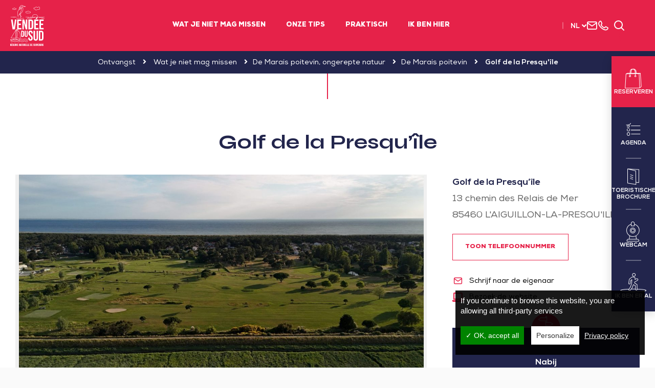

--- FILE ---
content_type: text/html; charset=UTF-8
request_url: https://www.sudvendeelittoral.nl/recreatie/golf-de-la-presquile/
body_size: 19660
content:
<!doctype html>
<html lang="nl" class="no-js">
<head>
    <meta charset="UTF-8">
    
    <meta http-equiv="X-UA-Compatible" content="IE=edge,chrome=1">
    <meta name="viewport"
          content="width=device-width, initial-scale=1.0, minimum-scale=1.0, maximum-scale=1.0, user-scalable=no">
    <!-- <meta name="format-detection" content="telephone=no"> -->

    <link href="//www.google-analytics.com" rel="dns-prefetch">

    <!-- Place your favicon here! @see http://realfavicongenerator.net/ -->

    <script type="text/javascript">
		var Theme = {
			domain: 'https://www.sudvendeelittoral.nl',
			theme_url: 'https://www.sudvendeelittoral.nl/wp-content/themes/svlt',
			ajax_url: 'https://www.sudvendeelittoral.nl/wp-admin/admin-ajax.php',
			privacy_url: 'https://www.sudvendeelittoral.nl/privacybeleid/',
			current_blog_id: '4',
			header_offset: 0,
			header_fixed_height: 0,
			translations: {
				calculate_my_itinerary: 'Bereken mijn reisschema',
				already_voted: 'Sorry maar het lijkt erop dat je al hebt gestemd.',
				trip_distance: 'op <b>{{ distance }}</b> van uw positie',
				my_position: 'Mijn positie',
				filter_title: 'Verfijn mijn zoekopdracht',
				filter_submit: 'Bekijk de resultaten'
			},
			translate: {
				you_are_here: 'Je bent hier',
				loading: 'Bezig met laden',
				noOffer: 'Geen enkele aanbieding lijkt op dit moment aan uw verzoek te voldoen.',
				wpet_trip_distance: '<b>{{ distance }}</b> van uw locatie',
			},
			idpage: '17584',
			_REQUEST: {
				newsletter_email: ''
			}
		};
    </script>

	    <script type="application/ld+json">
            {
                "@context": "http://schema.org/",
                "@type": "TouristInformationCenter",
                "name": "Sud Vend\u00e9e Littoral Toerisme",
                "address": {
                    "@type": "PostalAddress",
                    "streetAddress": "4 route de Lu\u00e7on" ,
                    "postalCode":"85580",
                    "addressLocality": "Saint-Michel-en-l'Herm"                },
                "image": {
                    "@type": "ImageObject",
                    "url": "https://www.sudvendeelittoral.nl/wp-content/themes/svlt/img/logo.svg"
                },
                "telephone": "003 (2) 51 56 37 37",
                "geo": {
                    "@type": "GeoCoordinates",
                    "latitude": "46.363950",
                    "longitude": "-1.241240"
                },
                "sameAs" : ["https://fr-fr.facebook.com/SudVendeeLittoralTourisme/","https://www.instagram.com/sudvendeelittoral/","https://www.youtube.com/channel/UCd5P5y5yyNcJIZLMPaL-aMA/featured"]
            }

    </script>

	
<script type="application/ld+json">
    {
        "@context": "http://schema.org",
        "@type": "BreadcrumbList",
        "itemListElement": [{"@type":"ListItem","position":1,"item":{"@type":"WebPage","@id":"https:\/\/www.sudvendeelittoral.nl","url":"https:\/\/www.sudvendeelittoral.nl","name":"Ontvangst"}},{"@type":"ListItem","position":2,"item":{"@type":"WebPage","@id":"https:\/\/www.sudvendeelittoral.nl\/wat-je-niet-mag-missen\/","url":"https:\/\/www.sudvendeelittoral.nl\/wat-je-niet-mag-missen\/","name":"Wat je niet mag missen"}},{"@type":"ListItem","position":3,"item":{"@type":"WebPage","@id":"https:\/\/www.sudvendeelittoral.nl\/wat-je-niet-mag-missen\/de-marais-poitevin-ongerepte-natuur\/","url":"https:\/\/www.sudvendeelittoral.nl\/wat-je-niet-mag-missen\/de-marais-poitevin-ongerepte-natuur\/","name":"De Marais poitevin, ongerepte natuur"}},{"@type":"ListItem","position":4,"item":{"@type":"WebPage","@id":"https:\/\/www.sudvendeelittoral.nl\/wat-je-niet-mag-missen\/de-marais-poitevin-ongerepte-natuur\/de-marais-poitevin\/","url":"https:\/\/www.sudvendeelittoral.nl\/wat-je-niet-mag-missen\/de-marais-poitevin-ongerepte-natuur\/de-marais-poitevin\/","name":"De Marais poitevin"}},{"@type":"ListItem","position":5,"item":{"@type":"WebPage","@id":"https:\/\/www.sudvendeelittoral.nl\/recreatie\/golf-de-la-presquile","url":"https:\/\/www.sudvendeelittoral.nl\/recreatie\/golf-de-la-presquile","name":"Golf de la Presqu&#8217;\u00eele"}}]    }




</script>

	
	
<!-- This site is optimized with the Yoast SEO Premium plugin v11.3 - https://yoast.com/wordpress/plugins/seo/ -->
<title>Golf de la Presqu&#039;île - Sud Vendée Littoral Toerisme</title>
<meta name="description" content="9-holes golfbaan vlakbij de haven van La Faute-sur-Mer. Oefenbaan, pitch en putt en putting green om je spel te verbeteren."/>
<link rel="canonical" href="https://www.sudvendeelittoral.nl/recreatie/golf-de-la-presquile/" />
<meta property="og:locale" content="nl_NL" />
<meta property="og:type" content="article" />
<meta property="og:title" content="Golf de la Presqu&#039;île - Sud Vendée Littoral Toerisme" />
<meta property="og:description" content="9-holes golfbaan vlakbij de haven van La Faute-sur-Mer. Oefenbaan, pitch en putt en putting green om je spel te verbeteren." />
<meta property="og:url" content="https://www.sudvendeelittoral.nl/recreatie/golf-de-la-presquile/" />
<meta property="og:site_name" content="Sud Vendée Littoral Toerisme" />
<meta property="article:publisher" content="https://www.facebook.com/SudVendeeLittoralTourisme" />
<meta property="og:image" content="https://www.sudvendeelittoral.nl/wp-content/uploads/sites/4/wpetourisme/DJI-20240611202536-0044-D--1--1200x675.jpg" />
<meta property="og:image:secure_url" content="https://www.sudvendeelittoral.nl/wp-content/uploads/sites/4/wpetourisme/DJI-20240611202536-0044-D--1--1200x675.jpg" />
<meta name="twitter:card" content="summary_large_image" />
<meta name="twitter:description" content="9-holes golfbaan vlakbij de haven van La Faute-sur-Mer. Oefenbaan, pitch en putt en putting green om je spel te verbeteren." />
<meta name="twitter:title" content="Golf de la Presqu&#039;île - Sud Vendée Littoral Toerisme" />
<meta name="twitter:image" content="https://www.sudvendeelittoral.nl/wp-content/uploads/2018/10/char-a-voile-plage-la-faute-sur-mer-vendee.jpg" />
<script type='application/ld+json' class='yoast-schema-graph yoast-schema-graph--main'>{"@context":"https://schema.org","@graph":[{"@type":"Organization","@id":"https://www.sudvendeelittoral.nl/#organization","name":"","url":"https://www.sudvendeelittoral.nl/","sameAs":["https://www.facebook.com/SudVendeeLittoralTourisme","https://www.instagram.com/sudvendeelittoral/","https://www.youtube.com/channel/UCd5P5y5yyNcJIZLMPaL-aMA"]},{"@type":"WebSite","@id":"https://www.sudvendeelittoral.nl/#website","url":"https://www.sudvendeelittoral.nl/","name":"Sud Vend\u00e9e Littoral Toerisme","publisher":{"@id":"https://www.sudvendeelittoral.nl/#organization"},"potentialAction":{"@type":"SearchAction","target":"https://www.sudvendeelittoral.nl/?s={search_term_string}","query-input":"required name=search_term_string"}},{"@type":"WebPage","@id":"https://www.sudvendeelittoral.nl/recreatie/golf-de-la-presquile/#webpage","url":"https://www.sudvendeelittoral.nl/recreatie/golf-de-la-presquile/","inLanguage":"nl","name":"Golf de la Presqu&#039;\u00eele - Sud Vend\u00e9e Littoral Toerisme","isPartOf":{"@id":"https://www.sudvendeelittoral.nl/#website"},"datePublished":"2019-10-30T10:29:14+00:00","dateModified":"2026-01-09T07:48:03+00:00","description":"9-holes golfbaan vlakbij de haven van La Faute-sur-Mer. Oefenbaan, pitch en putt en putting green om je spel te verbeteren.","breadcrumb":{"@id":"https://www.sudvendeelittoral.nl/recreatie/golf-de-la-presquile/#breadcrumb"}},{"@type":"BreadcrumbList","@id":"https://www.sudvendeelittoral.nl/recreatie/golf-de-la-presquile/#breadcrumb","itemListElement":[{"@type":"ListItem","position":1,"item":{"@type":"WebPage","@id":"https://www.sudvendeelittoral.nl/","url":"https://www.sudvendeelittoral.nl/","name":"Ontvangst"}},{"@type":"ListItem","position":2,"item":{"@type":"WebPage","@id":"https://www.sudvendeelittoral.nl/recreatie/golf-de-la-presquile/","url":"https://www.sudvendeelittoral.nl/recreatie/golf-de-la-presquile/","name":"Golf de la Presqu&#8217;\u00eele"}}]}]}</script>
<!-- / Yoast SEO Premium plugin. -->

<link rel='dns-prefetch' href='//cdn.jsdelivr.net' />
<link rel='dns-prefetch' href='//www.google.com' />
<link rel='dns-prefetch' href='//cdnjs.cloudflare.com' />
<link rel='dns-prefetch' href='//fonts.googleapis.com' />
<link rel='dns-prefetch' href='//s.w.org' />
		<script type="text/javascript">
			window._wpemojiSettings = {"baseUrl":"https:\/\/s.w.org\/images\/core\/emoji\/11\/72x72\/","ext":".png","svgUrl":"https:\/\/s.w.org\/images\/core\/emoji\/11\/svg\/","svgExt":".svg","source":{"concatemoji":"https:\/\/www.sudvendeelittoral.nl\/wp-includes\/js\/wp-emoji-release.min.js?ver=4.9.18"}};
			!function(e,a,t){var n,r,o,i=a.createElement("canvas"),p=i.getContext&&i.getContext("2d");function s(e,t){var a=String.fromCharCode;p.clearRect(0,0,i.width,i.height),p.fillText(a.apply(this,e),0,0);e=i.toDataURL();return p.clearRect(0,0,i.width,i.height),p.fillText(a.apply(this,t),0,0),e===i.toDataURL()}function c(e){var t=a.createElement("script");t.src=e,t.defer=t.type="text/javascript",a.getElementsByTagName("head")[0].appendChild(t)}for(o=Array("flag","emoji"),t.supports={everything:!0,everythingExceptFlag:!0},r=0;r<o.length;r++)t.supports[o[r]]=function(e){if(!p||!p.fillText)return!1;switch(p.textBaseline="top",p.font="600 32px Arial",e){case"flag":return s([55356,56826,55356,56819],[55356,56826,8203,55356,56819])?!1:!s([55356,57332,56128,56423,56128,56418,56128,56421,56128,56430,56128,56423,56128,56447],[55356,57332,8203,56128,56423,8203,56128,56418,8203,56128,56421,8203,56128,56430,8203,56128,56423,8203,56128,56447]);case"emoji":return!s([55358,56760,9792,65039],[55358,56760,8203,9792,65039])}return!1}(o[r]),t.supports.everything=t.supports.everything&&t.supports[o[r]],"flag"!==o[r]&&(t.supports.everythingExceptFlag=t.supports.everythingExceptFlag&&t.supports[o[r]]);t.supports.everythingExceptFlag=t.supports.everythingExceptFlag&&!t.supports.flag,t.DOMReady=!1,t.readyCallback=function(){t.DOMReady=!0},t.supports.everything||(n=function(){t.readyCallback()},a.addEventListener?(a.addEventListener("DOMContentLoaded",n,!1),e.addEventListener("load",n,!1)):(e.attachEvent("onload",n),a.attachEvent("onreadystatechange",function(){"complete"===a.readyState&&t.readyCallback()})),(n=t.source||{}).concatemoji?c(n.concatemoji):n.wpemoji&&n.twemoji&&(c(n.twemoji),c(n.wpemoji)))}(window,document,window._wpemojiSettings);
		</script>
		<style type="text/css">
img.wp-smiley,
img.emoji {
	display: inline !important;
	border: none !important;
	box-shadow: none !important;
	height: 1em !important;
	width: 1em !important;
	margin: 0 .07em !important;
	vertical-align: -0.1em !important;
	background: none !important;
	padding: 0 !important;
}
</style>
<link rel='stylesheet' id='wp-etourisme-css'  href='https://www.sudvendeelittoral.nl/wp-content/plugins/wp-etourisme/public/css/wp-etourisme-public.min.css' media='all' />
<link rel='stylesheet' id='contact-form-7-css'  href='https://www.sudvendeelittoral.nl/wp-content/plugins/contact-form-7/includes/css/styles.css?ver=5.1.4' media='all' />
<link rel='stylesheet' id='gglcptch-css'  href='https://www.sudvendeelittoral.nl/wp-content/plugins/google-captcha/css/gglcptch.css?ver=1.37' media='all' />
<link rel='stylesheet' id='weather-font-css'  href='https://www.sudvendeelittoral.nl/wp-content/plugins/iris-weather/public/styles/weather-icons.css' media='' />
<link rel='stylesheet' id='normalize-css'  href='https://www.sudvendeelittoral.nl/wp-content/themes/svlt/css/lib/normalize.css' media='all' />
<link rel='stylesheet' id='theme-css'  href='https://www.sudvendeelittoral.nl/wp-content/themes/svlt/style.css' media='all' />
<link rel='stylesheet' id='google-fonts-css'  href='https://fonts.googleapis.com/css?family=Open+Sans:400,400i,600,600i,700,700i|Oswald:300,400,700' media='all' />
<link rel='stylesheet' id='font-awesome-css'  href='https://cdnjs.cloudflare.com/ajax/libs/font-awesome/5.2.0/css/all.min.css' media='all' />
<link rel='stylesheet' id='fonticon-css'  href='https://www.sudvendeelittoral.nl/wp-content/themes/svlt/fonts/fonticon/style.css' media='all' />
<link rel='stylesheet' id='wpet-font-css'  href='https://www.sudvendeelittoral.nl/wp-content/themes/svlt/fonts/wpet/style.css' media='all' />
<link rel='stylesheet' id='bootstrap-css'  href='https://www.sudvendeelittoral.nl/wp-content/themes/svlt/js/lib/bootstrap/css/bootstrap.min.css' media='all' />
<link rel='stylesheet' id='animate-css'  href='https://www.sudvendeelittoral.nl/wp-content/themes/svlt/css/lib/animate.css' media='all' />
<link rel='stylesheet' id='slick-css'  href='https://www.sudvendeelittoral.nl/wp-content/themes/svlt/js/lib/slick/slick.css' media='all' />
<link rel='stylesheet' id='magnific-popup-css'  href='https://www.sudvendeelittoral.nl/wp-content/themes/svlt/js/lib/magnific-popup/magnific-popup.css' media='all' />
<link rel='stylesheet' id='m-custom-scrollbar-css'  href='https://www.sudvendeelittoral.nl/wp-content/themes/svlt/js/lib/m-custom-scrollbar/jquery.mCustomScrollbar.min.css' media='all' />
<link rel='stylesheet' id='pickadate-css-css'  href='https://www.sudvendeelittoral.nl/wp-content/plugins/wp-etourisme/public/libs/css/pickadate/default.css' media='all' />
<link rel='stylesheet' id='app-css'  href='https://www.sudvendeelittoral.nl/wp-content/themes/svlt/css/app.css' media='all' />
<script type='text/javascript' src='https://www.sudvendeelittoral.nl/wp-includes/js/jquery/jquery.js?ver=1.12.4'></script>
<script type='text/javascript' src='https://www.sudvendeelittoral.nl/wp-includes/js/jquery/jquery-migrate.min.js?ver=1.4.1'></script>
<script type='text/javascript' src='https://www.sudvendeelittoral.nl/wp-content/plugins/wp-etourisme/public/js/wp-etourisme-map-adapter.min.js'></script>
<script type='text/javascript'>
/* <![CDATA[ */
var wpetMaps = {"url_public":"https:\/\/www.sudvendeelittoral.nl\/wp-content\/plugins\/wp-etourisme\/public\/","ajax_param":{"ajax":"https:\/\/www.sudvendeelittoral.nl\/wp-json\/irisit\/post_type\/activites","filter":{"include":[17584]},"order":{"commune":"ASC"}},"ajax_path":"https:\/\/www.sudvendeelittoral.nl\/wp-json\/irismap\/profile","iti_path":"https:\/\/www.sudvendeelittoral.nl\/wp-json\/irismap\/route","poi_path":"https:\/\/www.sudvendeelittoral.nl\/wp-json\/irisit\/poi\/","maps":{"leaflet":{"map_option":{"scrollWheelZoom":"false"},"markeroption":{"iconSize":[25,25]},"tilesurl":"https:\/\/{s}.tile.openstreetmap.org\/{z}\/{x}\/{y}.png","tilesoptions":{"attribution":"&copy; <a href=\"https:\/\/www.openstreetmap.org\/copyright\">OpenStreetMap<\/a>"}},"leaflet-ign":{"map_option":{"minZoom":"6","maxZoom":"16"},"ignapikey":"rhrgjaiw9pvbfsdkx3r8alhl","layer":"GEOGRAPHICALGRIDSYSTEMS.PLANIGN"},"leaflet-mapbox":{"map_option":{"minZoom":"6","maxZoom":"16"},"mapboxapi":"pk.eyJ1Ijoic3Bsc3ZsdCIsImEiOiJjazExeXMxc2YwMWYxM2NqdXdidW9sbXgwIn0.UeFSktMDwvadGdcR-07fnA"},"default":{"leaflet":{"type":"leaflet","default":{"tileurl":"https:\/\/{s}.tile.openstreetmap.org\/{z}\/{x}\/{y}.png","copyright":"&copy; <a target=\"_blank\" href=\"https:\/\/www.openstreetmap.org\/copyright\">OpenStreetMap<\/a>","name":"Open Street Map"}},"leaflet-ign":{"type":"leaflet","default":{"layerType":"ORTHOIMAGERY.ORTHOPHOTOS","copyright":"&copy; <a target=\"_blank\" href=\"https:\/\/www.ign.fr\">IGN France<\/a>","apikeyslug":"ignapikey","name":"IGN"}},"leaflet-mapbox":{"type":"leaflet","default":{"name":"Mapbox","tileurl":"https:\/\/api.tiles.mapbox.com\/v4\/{id}\/{z}\/{x}\/{y}.png","id":"mapbox.streets","apikeyparam":"access_token","apikeyslug":"mapboxapi","copyright":"&copy; <a target=\"_blank\" href=\"https:\/\/www.mapbox.com\/about\/maps\/\">Mapbox<\/a> | &copy; <a target=\"_blank\" href=\"https:\/\/www.openstreetmap.org\/copyright\">OpenStreetMap<\/a>"}}}},"selected":"leaflet-mapbox","lightpick":"DD-MM-YYYY","locale":"nl","legend":{"downloadpng":"Download PNG","altitudeaxis":"Altitude (m)","distanceaxis":"Distance (km)","altitude":"Altitude","elevation":"Slope","distance":"Distance"},"options":{"marker":"https:\/\/www.sudvendeelittoral.nl\/wp-content\/themes\/svlt\/img\/gmap\/marker.png","markerhover":"https:\/\/www.sudvendeelittoral.nl\/wp-content\/themes\/svlt\/img\/gmap\/marker-hover.png","latitude":46.455300000000001,"longitude":-1.1663300000000001,"zoom":10,"switchmode":0}};
/* ]]> */
</script>
<script type='text/javascript' src='https://www.sudvendeelittoral.nl/wp-content/plugins/wp-etourisme/public/js/wp-etourisme-maps.min.js'></script>
<script type='text/javascript' src='https://cdn.jsdelivr.net/npm/apexcharts'></script>
<script type='text/javascript' src='https://www.sudvendeelittoral.nl/wp-content/plugins/iris-weather/public/scripts/app_shared.js'></script>
<script type='text/javascript'>
/* <![CDATA[ */
var wpet_marketplace_param = {"ajax_url":"https:\/\/www.sudvendeelittoral.nl\/wp-admin\/admin-ajax.php","format":"dd-mm-yyyy","lightpick":"DD-MM-YYYY","locale":"nl","messages":{"date":"Arrival date field is required","enddate":"Departure date field is required","duration":"Duration field is required","adult":"Adults number field is required"}};
/* ]]> */
</script>
<script type='text/javascript' src='https://www.sudvendeelittoral.nl/wp-content/plugins/wp-etourisme-marketplace/shared/js/wp-etourisme-marketplace-shared.min.js'></script>
<script type='text/javascript' src='https://www.sudvendeelittoral.nl/wp-content/themes/svlt/js/lib/tarteaucitron/tarteaucitron.js'></script>
<script type='text/javascript' src='https://cdnjs.cloudflare.com/ajax/libs/modernizr/2.8.3/modernizr.min.js'></script>
<script type='text/javascript' src='https://www.sudvendeelittoral.nl/wp-content/plugins/wp-etourisme/public/libs/js/pickadate/picker.js'></script>
<script type='text/javascript' src='https://www.sudvendeelittoral.nl/wp-content/plugins/wp-etourisme/public/libs/js/pickadate/picker.date.js'></script>
<script type='text/javascript' src='https://www.sudvendeelittoral.nl/wp-content/plugins/wp-etourisme/public/libs/js/pickadate/translations/nl.js'></script>
<link rel='https://api.w.org/' href='https://www.sudvendeelittoral.nl/wp-json/' />
<link rel="alternate" type="application/json+oembed" href="https://www.sudvendeelittoral.nl/wp-json/oembed/1.0/embed?url=https%3A%2F%2Fwww.sudvendeelittoral.nl%2Frecreatie%2Fgolf-de-la-presquile%2F" />
<link rel="alternate" type="text/xml+oembed" href="https://www.sudvendeelittoral.nl/wp-json/oembed/1.0/embed?url=https%3A%2F%2Fwww.sudvendeelittoral.nl%2Frecreatie%2Fgolf-de-la-presquile%2F&#038;format=xml" />
<link rel="alternate" href="https://www.sudvendeelittoral.nl/recreatie/golf-de-la-presquile/" hreflang="nl_NL"/>
<link rel="alternate" href="https://www.vendeedusud.com/loisirs/golf-de-la-presquile/" hreflang="fr_FR"/>
<link rel="alternate" href="https://www.sudvendeelittoral.co.uk/hobbies/golf-de-la-presquile/" hreflang="en_US"/>
<link rel="alternate" href="https://www.sudvendeelittoral.de/erholung/golf-de-la-presquile/" hreflang="de_DE"/>
<link rel="alternate" href="https://www.vendeedusud.com/loisirs/golf-de-la-presquile/" hreflang="x-default"/>
<link rel="icon" href="https://www.sudvendeelittoral.nl/wp-content/uploads/sites/4/2018/10/cropped-favicon-sudvendee-32x32.jpg" sizes="32x32" />
<link rel="icon" href="https://www.sudvendeelittoral.nl/wp-content/uploads/sites/4/2018/10/cropped-favicon-sudvendee-192x192.jpg" sizes="192x192" />
<link rel="apple-touch-icon-precomposed" href="https://www.sudvendeelittoral.nl/wp-content/uploads/sites/4/2018/10/cropped-favicon-sudvendee-180x180.jpg" />
<meta name="msapplication-TileImage" content="https://www.sudvendeelittoral.nl/wp-content/uploads/sites/4/2018/10/cropped-favicon-sudvendee-270x270.jpg" />

    <!-- Google Analytics -->
	<!-- Google Tag Manager -->
<script>(function(w,d,s,l,i){w[l]=w[l]||[];w[l].push({'gtm.start':
new Date().getTime(),event:'gtm.js'});var f=d.getElementsByTagName(s)[0],
j=d.createElement(s),dl=l!='dataLayer'?'&l='+l:'';j.async=true;j.src=
'https://www.googletagmanager.com/gtm.js?id='+i+dl;f.parentNode.insertBefore(j,f);
})(window,document,'script','dataLayer','GTM-N4J6Z2T');</script>
<!-- End Google Tag Manager -->
    <meta name="facebook-domain-verification" content="aqdsejw7hzxhg9mua2kmrjqxdxtvc4" />
</head>


<body class="activites-template-default single single-activites postid-17584 single-wpet golf-de-la-presquile">


    <!-- Google Tag Manager (noscript) -->
    <noscript>
        <iframe src="https://www.googletagmanager.com/ns.html?id=GTM-N4J6Z2T"
                height="0" width="0" style="display:none;visibility:hidden"></iframe>
    </noscript>
    <!-- End Google Tag Manager (noscript) -->


<div class="site-menu__mobile" id="site-menu__mobile">
    <p class="site-menu__mobile__title">Menu</p>
    <div class="site-menu__mobile__wrapper" id="site-menu__mobile__wrapper"></div>
    <div class="site-menu__mobile__tools" id="site-menu__mobile__tools"></div>
</div>

<!-- wrapper -->
<div class="wrapper">

    <div class="site-overlay" id="site-overlay"></div>

    <!-- header -->
    <header class="site-header clear" role="banner">

        <div class="site-logo">
            <a href="https://www.sudvendeelittoral.nl">
                <img class="site-logo__img" src="https://www.sudvendeelittoral.nl/wp-content/themes/svlt/img/logo.svg"
                     alt="Sud Vendée Littoral Toerisme">
				                    <p class="u-sr-only">Sud Vendée Littoral ToerismeVVV-kantoor</p>
				            </a>
        </div>

		
<div class="site-nav" id="site-nav">
    <a class="icon-cross site-nav__close js-maxi-menu-close" href="#close">Sluiten</a>
    <nav class="nav" id="nav" role="navigation">
        <ul>
			                <li class="menu-item menu-item-has-children">
                    <a href="https://www.sudvendeelittoral.nl/wat-je-niet-mag-missen/">Wat je niet mag missen</a>
					                            <div class="maxi-menu"
							     style="background-image: url(https://www.sudvendeelittoral.nl/wp-content/uploads/sites/4/2018/06/slide-1.jpg)">
                                <div class="container">
                                    <ul class="maxi-menu__list">
										                                            <li>
                                                <a href="https://www.sudvendeelittoral.nl/wat-je-niet-mag-missen/strand-zee-en-grachten/">Strand, zee en grachten</a>
                                            </li>
										                                            <li>
                                                <a href="https://www.sudvendeelittoral.nl/wat-je-niet-mag-missen/wandelen-en-fietsen/">Wandelen en fietsen</a>
                                            </li>
										                                            <li>
                                                <a href="https://www.sudvendeelittoral.nl/wat-je-niet-mag-missen/erfgoed/">Erfgoed</a>
                                            </li>
										                                            <li>
                                                <a href="https://www.sudvendeelittoral.nl/wat-je-niet-mag-missen/streekproducten/">Streekproducten</a>
                                            </li>
										                                            <li>
                                                <a href="https://www.sudvendeelittoral.nl/wat-je-niet-mag-missen/de-marais-poitevin-ongerepte-natuur/">De Marais poitevin, ongerepte natuur</a>
                                            </li>
										                                            <li>
                                                <a href="https://www.sudvendeelittoral.nl/wat-je-niet-mag-missen/de-moeite-waard/">De moeite waard...</a>
                                            </li>
										                                    </ul>
                                </div>
                            </div>
						                </li>
			                <li class="menu-item menu-item-has-children">
                    <a href="https://www.sudvendeelittoral.nl/onze-tips/">Onze tips</a>
					                            <div class="maxi-menu"
							     style="background-image: url(https://www.sudvendeelittoral.nl/wp-content/uploads/sites/4/2018/10/Maxi-menu-inspirations.jpg)">
                                <div class="container">
                                    <ul class="maxi-menu__list">
										                                            <li>
                                                <a href="https://www.sudvendeelittoral.nl/ontdek-het-erfgoed-op-een-andere-manier/">Ontdek het erfgoed op een andere manier</a>
                                            </li>
										                                            <li>
                                                <a href="https://www.sudvendeelittoral.nl/geschiedenis-van-de-marais-poitevin/">Geschiedenis van de Marais poitevin</a>
                                            </li>
										                                            <li>
                                                <a href="https://www.sudvendeelittoral.nl/picknicken/">Picknicken?</a>
                                            </li>
										                                            <li>
                                                <a href="https://www.sudvendeelittoral.nl/hardlopen-of-niet-hardlopen/">Hardlopen of niet hardlopen?</a>
                                            </li>
										                                            <li>
                                                <a href="https://www.sudvendeelittoral.nl/eropuit-met-de-kano/">Eropuit met de kano</a>
                                            </li>
										                                            <li>
                                                <a href="https://www.sudvendeelittoral.nl/kraanvogels-kijken/">Kraanvogels kijken in het reservaat</a>
                                            </li>
										                                    </ul>
                                </div>
                            </div>
						                </li>
			                <li class="menu-item menu-item-has-children">
                    <a href="https://www.sudvendeelittoral.nl/praktisch/">Praktisch</a>
					                            <div class="maxi-menu"
							     style="background-image: url(https://www.sudvendeelittoral.nl/wp-content/uploads/sites/4/2018/10/maxi-menu-hotel-le-bordeaux-lucon.jpg)">
                                <div class="container">
                                    <div class="j-span-8 col-a js-mh">
                                        <ul class="maxi-menu__list maxi-menu__list--2">
											                                                <li>
                                                    <a href="https://www.sudvendeelittoral.nl/praktisch/overnachten/">Overnachten</a>
                                                </li>
											                                                <li>
                                                    <a href="https://www.sudvendeelittoral.nl/praktisch/te-zien-te-doen/">Te zien / Te doen</a>
                                                </li>
											                                                <li>
                                                    <a href="https://www.sudvendeelittoral.nl/praktisch/ligging-en-transport/">Ligging en transport</a>
                                                </li>
											                                                <li>
                                                    <a href="https://www.sudvendeelittoral.nl/praktisch/wie-zijn-wij/">Wie zijn wij?</a>
                                                </li>
											                                                <li>
                                                    <a href="https://www.sudvendeelittoral.nl/praktisch/eten/">Eten</a>
                                                </li>
											                                                <li>
                                                    <a href="https://www.sudvendeelittoral.nl/praktisch/online-activiteiten-reserveren/">Online activiteiten reserveren</a>
                                                </li>
											                                                <li>
                                                    <a href="https://www.sudvendeelittoral.nl/praktisch/bureau-voor-toerisme-en-kantoren/">Bureau voor toerisme en kantoren</a>
                                                </li>
											                                                <li>
                                                    <a href="https://www.sudvendeelittoral.nl/praktisch/contact-opnemen/">Contact opnemen</a>
                                                </li>
											                                        </ul>
                                    </div>
                                    <div class="j-span-4 col-b js-mh">
                                        <div class="maxi-menu__cta">
                                            <a href="https://www.sudvendeelittoral.nl/praktisch/agenda/"
                                               class="maxi-menu__cta__item">
                                                <i class="fi fi-calendar"></i>
                                                <span>Agenda</span>
                                            </a>
                                            <a href="https://www.sudvendeelittoral.nl/praktisch/aanbod-kaartverkoop/"
                                               class="maxi-menu__cta__item">
                                                <i class="fi fi-ticket"></i>
                                                <span>Ticketing</span>
                                            </a>
                                            <a href="https://www.sudvendeelittoral.nl/praktisch/onze-brochures/"
                                               class="maxi-menu__cta__item">
                                                <i class="fi fi-book"></i>
                                                <span>Onze brochures</span>
                                            </a>
                                        </div>
                                    </div>
                                </div>
                            </div>
						                </li>
			                <li class="menu-item ">
                    <a href="https://www.sudvendeelittoral.nl/ik-ben-hier/">Ik ben hier</a>
					                </li>
			        </ul>
    </nav>
</div>
        
        <div class="siteHeaderTop">
            <div class="siteHeaderTop__item langSwitcher" id="langSwitcher" data-current-lang="nl">
                <p class="langSwitcher_current">
                    <a href="javascript:void(0)" class="nturl notranslate">nl</a>
                </p>

                <i class="fi fi-angle-down-new"></i>

                <ul class="langSwitcher_langs">
                                            <li>
                            <a class="nturl notranslate" href="https://www.vendeedusud.com/loisirs/golf-de-la-presquile/"
                               title="fr_FR">fr</a>
                        </li>
                                            <li>
                            <a class="nturl notranslate" href="https://www.sudvendeelittoral.co.uk/hobbies/golf-de-la-presquile/"
                               title="en_US">en</a>
                        </li>
                                            <li>
                            <a class="nturl notranslate" href="https://www.sudvendeelittoral.de/erholung/golf-de-la-presquile/"
                               title="de_DE">de</a>
                        </li>
                                    </ul>
            </div>

            <a class="siteHeaderTop__item siteHeaderTop__item--contact" href="https://www.sudvendeelittoral.nl/praktisch/contact-opnemen/"
               data-toggle="tooltip" data-placement="bottom" title="Neem contact met ons op">
                <i class="fi fi-envelope"></i>
                <span class="u-sr-only">Neem contact met ons op</span>
            </a>

            <a class="siteHeaderTop__item js-link-tel" href="tel: 003 (2) 51 56 37 37"
               data-href="https://www.sudvendeelittoral.nl/praktisch/contact-opnemen/" data-toggle="tooltip" data-placement="bottom"
               title="003 (2) 51 56 37 37">
                <i class="fi fi-phone"></i>
                <span class="u-sr-only">003 (2) 51 56 37 37</span>
            </a>

            <span class="siteHeaderTop__item notranslate">
                <div id="widget-panier" data-wpet-widget="opensystem-cart"></div>            </span>

            <a class="siteHeaderTop__item js-trigger-search" href="#search" data-toggle="tooltip"
               data-placement="bottom" title="Zoeken">
                <i class="fi fi-search"></i><span class="u-sr-only">Zoeken</span>
            </a>
        </div>

        <a href="#nav" class="js-trigger-menu" id="js-trigger-menu"><i class="trigger-menu-icon"></i></a>

    </header>
    <!-- /header -->

    <div class="siteSearch">
        <a class="icon-cross" id="trigger-close-siteSearch" href="#close">Sluiten</a>
        <div class="container">
            <div class="siteSearchInner">
				<form class="search" method="get" action="https://www.sudvendeelittoral.nl" role="search">
    <input class="form-control search-input" type="search" name="s" placeholder="Zoeken">
    <button class="btn search-submit" type="submit" role="button">Zoeken</button>
</form>                <p class="siteSearchInfo">Voer uw zoekopdracht in en druk op enter</p>
            </div>
        </div>
    </div>

	<div class="toolbar">
    <ul class="toolbar__links">
        <li class="no-border">
            <a class="toolbar__links__item toolbar__links__item--booking" href="https://www.sudvendeelittoral.nl/praktisch/online-activiteiten-reserveren/" data-offset="100" title="Reserveren">
                <i class="fi fi-sidebar-bag"></i>
                <span>Reserveren</span>
            </a>
        </li>
        <li>
            <a class="toolbar__links__item" href="https://www.sudvendeelittoral.nl/praktisch/agenda/" data-toggle="tooltip" data-placement="left" title="Agenda">
                <i class="fi fi-sidebar-todo"></i>
                <span>Agenda</span>
            </a>
        </li>
        <li>
            <a class="toolbar__links__item" href="https://www.sudvendeelittoral.nl/praktisch/onze-brochures/" data-toggle="tooltip" data-placement="left" title="Toeristische brochure">
                <i class="fi fi-sidebar-leaflet"></i>
                <span>Toeristische brochure</span>
            </a>
        </li>
        <li>
            <a class="toolbar__links__item" href="https://www.sudvendeelittoral.nl/cams/" data-toggle="tooltip" data-placement="left" title="Webcam">
                <i class="fi fi-sidebar-webcam"></i>
                <span>Webcam</span>
            </a>
        </li>
        <li>
            <a class="toolbar__links__item toolbar__links__item--here" href="https://www.sudvendeelittoral.nl/ik-ben-hier/" data-toggle="tooltip" data-placement="left" title="Ter plaatse">
                <i class="fi fi-sidebar-walking-man"></i>
                <span>Ik ben er al</span>
            </a>
        </li>
    </ul>
</div>

		
	
			
<div class="breadcrumbs">
    
    
        
        <div class="breadcrumbs-links">
            <span xmlns:v="http://rdf.data-vocabulary.org/#">
                <span typeof="v:Breadcrumb">
                    <a href="https://www.sudvendeelittoral.nl" rel="v:url" property="v:title">Ontvangst</a> <i class="fa fa-angle-right"></i>                                            <span rel="v:child" typeof="v:Breadcrumb"><a href="https://www.sudvendeelittoral.nl/wat-je-niet-mag-missen/" rel="v:url" property="v:title">Wat je niet mag missen</a> <i class="fa fa-angle-right"></i><span rel="v:child" typeof="v:Breadcrumb"><a href="https://www.sudvendeelittoral.nl/wat-je-niet-mag-missen/de-marais-poitevin-ongerepte-natuur/" rel="v:url" property="v:title">De Marais poitevin, ongerepte natuur</a> <i class="fa fa-angle-right"></i><span rel="v:child" typeof="v:Breadcrumb"><a href="https://www.sudvendeelittoral.nl/wat-je-niet-mag-missen/de-marais-poitevin-ongerepte-natuur/de-marais-poitevin/" rel="v:url" property="v:title">De Marais poitevin</a> <i class="fa fa-angle-right"></i></span></span></span>                                                                <span class="breadcrumb_last">Golf de la Presqu'île</span>
                                    </span>
            </span>
        </div>

    
</div>

        <div class="main-anchor" id="main-anchor"></div>
	
			
	
	


    


<main class="wpet-detail " role="main" >

    <div class="container">

        <div class="wpet-detail__header">
            <h1 itemprop="name" class="page-title--alt">Golf de la Presqu&#8217;île</h1>

						
						
						        </div>

        <div class="row wpet-detail__main__wrapper">

            <section class="wpet-detail__main">

                <!-- Slider -->
								                    <div class="wpet-detail__slider-wrapper">

                        <div class="wpet-detail__slider" id="wpet-detail__slider">

							
								
                                <div class="wpet-detail__slider__item"
                                     style="background-image: url(https://www.sudvendeelittoral.nl/wp-content/uploads/sites/4/wpetourisme/DJI-20240611202536-0044-D--1--1200x675.jpg)">
                                    <a class="wpet-detail__slider__item__link no-zoom"
                                       href="https://www.sudvendeelittoral.nl/wp-content/uploads/sites/4/wpetourisme/DJI-20240611202536-0044-D--1-.jpg">
                                        <img src="https://www.sudvendeelittoral.nl/wp-content/uploads/sites/4/wpetourisme/DJI-20240611202536-0044-D--1--1200x675.jpg"
                                             alt="DJI_20240611202536_0044_D (1)" itemprop="image">
                                    </a>
                                </div>

							
								
                                <div class="wpet-detail__slider__item"
                                     style="background-image: url(https://www.sudvendeelittoral.nl/wp-content/uploads/sites/4/wpetourisme/Photo-Bouton-3-1200x800.jpg)">
                                    <a class="wpet-detail__slider__item__link no-zoom"
                                       href="https://www.sudvendeelittoral.nl/wp-content/uploads/sites/4/wpetourisme/Photo-Bouton-3.jpg">
                                        <img src="https://www.sudvendeelittoral.nl/wp-content/uploads/sites/4/wpetourisme/Photo-Bouton-3-1200x800.jpg"
                                             alt="Photo Bouton" itemprop="image">
                                    </a>
                                </div>

							
								
                                <div class="wpet-detail__slider__item"
                                     style="background-image: url(https://www.sudvendeelittoral.nl/wp-content/uploads/sites/4/wpetourisme/DJI-20240611202236-0039-D--2--1200x675.jpg)">
                                    <a class="wpet-detail__slider__item__link no-zoom"
                                       href="https://www.sudvendeelittoral.nl/wp-content/uploads/sites/4/wpetourisme/DJI-20240611202236-0039-D--2-.jpg">
                                        <img src="https://www.sudvendeelittoral.nl/wp-content/uploads/sites/4/wpetourisme/DJI-20240611202236-0039-D--2--1200x675.jpg"
                                             alt="DJI_20240611202236_0039_D (2)" itemprop="image">
                                    </a>
                                </div>

							
								
                                <div class="wpet-detail__slider__item"
                                     style="background-image: url(https://www.sudvendeelittoral.nl/wp-content/uploads/sites/4/wpetourisme/IMG-7786.jpg)">
                                    <a class="wpet-detail__slider__item__link no-zoom"
                                       href="https://www.sudvendeelittoral.nl/wp-content/uploads/sites/4/wpetourisme/IMG-7786.jpg">
                                        <img src="https://www.sudvendeelittoral.nl/wp-content/uploads/sites/4/wpetourisme/IMG-7786.jpg"
                                             alt="IMG_7786" itemprop="image">
                                    </a>
                                </div>

							
                        </div>

                        <p class="wpet-detail__slider__total"><i class="fi fi-camera"></i> 4                        </p>

                    </div>
				                <!-- /Slider -->

                <!-- Short description -->
				                    <div class="wpet-detail__short-desc excerpt">9-holes golfbaan vlakbij de haven van La Faute-sur-Mer. Oefenbaan, pitch en putt en putting green om je spel te verbeteren.</div>
				                <!-- /Short description -->

                <div class="wpet-detail__body">

                    <!-- Navigation -->
                    <div class="wpet-detail__navigation wpet-detail__navigation--5">
                        <ul>
															                                    <li class="section-description">
                                        <a href="#section-description">
                                            <span>Beschrijving</span>
                                        </a>
                                    </li>
																							                                    <li class="section-situation">
                                        <a href="#section-situation">
                                            <span>Plaats</span>
                                        </a>
                                    </li>
																																						                                    <li class="section-confort">
                                        <a href="#section-confort">
                                            <span>Comfort</span>
                                        </a>
                                    </li>
																																						                                    <li class="section-tarifs">
                                        <a href="#section-tarifs">
                                            <span>Tarieven / uren</span>
                                        </a>
                                    </li>
																																						                                    <li class="section-a-proximite">
                                        <a href="#section-a-proximite">
                                            <span>Nabij</span>
                                        </a>
                                    </li>
															                        </ul>
                    </div>
                    <!-- /Navigation -->

                    <div class="post-17584 activites type-activites status-publish hentry">
						
						<!-- Section description -->
    <div class="wpet-detail__section" id="section-description">

        <h2 class="wpet-detail__section__title">Beschrijving</h2>

        <div class="wpet-detail__section__inner">
        
            <!-- Block description -->
                            <div class="wpet-detail__section__block">

                                                                <p itemprop="description">Nog nooit golf gespeeld? Geen zorgen, Golf de la Presqu'île is iets voor jou!<br />
<br />
Je hebt geen ervaring, uitrusting of zelfs een perfecte swing nodig, alleen de wens om iets nieuws te proberen. En voor spelers die al ervaring hebben, belooft de baan ook geweldige uitdagingen en plezier bij elk schot op deze par 36.<br />
<br />
Golf is veel meer dan een sport: het is een ontspannende buitenactiviteit die toegankelijk is voor alle leeftijden en vaardigheden. Kom alleen, met familie of vrienden, en laat je verrassen door het plezier van je eerste succesvolle slag!<br />
Ontspan daarna met een drankje op het terras met uitzicht op de haven. De bar is voor iedereen toegankelijk en zowel de golfbaan als de bar zijn het hele jaar door geopend.</p>
                    
                                        
                                        
                                        
                                        
                                        
                                                                                            
                                                            <div class="video-wrapper">

                                    
                                                                            <iframe width="100%" height="100%" src="https://www.youtube.com/embed/Ms2ZKTnfyfc" frameborder="0" allowfullscreen></iframe>
                                                                    </div>
                                                                        
                    <ul>
                                                
                                                
                                                
                                                
                                                
                                                
                        
                                                
                                                
                        
                                                
                                                
                                                
                                                
                                                
                                                
                                                
                                                
                                                
                                                
                                                
                                                
                                                                                                                            <li>
                                <span>Groepen geaccepteerd</span>
                                                            </li>
                        
                        
                                                
                                                
                                                
                                                                                                    <li>Types : golf</li>
                        
                                                
                                                
                                                                    </ul>

                </div>
            
                        
            <!-- Block activites -->
            
            <!-- Block label -->
                            <h3 class="wpet-detail__section__subtitle">Marques & Labels</h3>

                <div class="wpet-detail__section__block">

                    <ul class="list-badges">
                                                
                                                
                                                
                        
                        
                                                
                                                
                                                
                                                                                                            <li>Accueil Vélo</li>
                                                            <li>La Vélodyssée</li>
                                                                        </ul>

                    <ul>
                                                                    </ul>
                </div>
            
            <!-- Block categories -->
            
            <!-- Block langues -->
                            <h3 class="wpet-detail__section__subtitle">Talen</h3>
                
                <div class="wpet-detail__section__block">
                                                                <ul class="list-badges">
                                                            <li>Engels</li>
                                                            <li>Frans</li>
                                                    </ul>
                                    </div>
            
        </div>
    </div>
<!-- /Section description --><!-- Section reservation -->


<!-- Section situation -->
    <div class="wpet-detail__section" id="section-situation">

        <h2 class="wpet-detail__section__title">Plaats</h2>

        <div class="wpet-detail__section__inner">

            <div class="wpet-detail__section__block">
                                
                                                                                
                                
                                
                                
                <div class="wpet-detail__map" id="wpet-detail__map">
                    <div class="wpet-map-detail"></div>
                </div>

                                
                <p>
                    <a class="btn" href="https://maps.google.fr/?saddr=Ma+position&daddr=46.3208920,-1.3066400" target="_blank">Bereken mijn reisschema</a>
                </p>
            </div>

        </div>
    </div>
<!-- /Section situation -->


<!-- Section visite -->
<!-- /Section visite -->


<!-- Section confort / services -->
    <div class="wpet-detail__section" id="section-confort">

        <h2 class="wpet-detail__section__title">Comfort / diensten</h2>

        <div class="wpet-detail__section__inner">

            <!-- Block confort -->
                            <div class="wpet-detail__section__block">

                    <ul class="list-badges">
                                                
                                                                                                                                                                
                                                
                                                
                                                
                                                                                                                                                <li>Bar</li>
                                                                                                                                <li>Defibrillator</li>
                                                                                                                                <li>Ontspanningsruimte</li>
                                                                                                                                <li>Parkeerplaats</li>
                                                                                                                                <li>Stopcontact</li>
                                                                                                                                <li>Restaurant</li>
                                                                                                                                <li>Vergaderzaal met apparatuur</li>
                                                                                                                                <li>Snack</li>
                                                                                                                                <li>Toiletten</li>
                                                                                    
                                                                                                                                                <li>Winkel</li>
                                                                                                                                <li>Cursus/Les</li>
                                                                                                                                <li>Proeverij</li>
                                                                                                                                <li>Fietsenstalling</li>
                                                                                                                                <li>Drinkwaterpunt</li>
                                                                                                                                <li>Suggesties voor thema-evenementen</li>
                                                                                                                                <li>Stage</li>
                                                                                                                                <li>Wifi</li>
                                                                                    
                                                                    </ul>

                </div>
            
            <!-- Block equipement -->
            
        </div>
    </div>
<!-- /Section confort / services -->


<!-- Section capacite -->
<!-- /Section capacite -->


<!-- Section tarifs -->
    <div class="wpet-detail__section" id="section-tarifs">
            <h2 class="wpet-detail__section__title">Tarieven / uren</h2>
    
        <div class="wpet-detail__section__inner">

            <!-- Block tarifs -->
                            <div class="wpet-detail__section__block">

                                        
                                                                <p>Gratis</p>
                    
                                        
                                        
                                        
                                        
                                                                <ul>
                            <li> : de <strong>12,00 €</strong> à <strong>14,00 €</strong>  - <i>Pitch and Putt</i></li><li> : jusqu'à 20,00 €  - <i>Formule Pitch clubs et balles compris</i></li><li> : de <strong>24,00 €</strong> à <strong>26,00 €</strong>  - <i>Green Fees 9 trous</i></li><li> : de <strong>34,00 €</strong> à <strong>44,00 €</strong>  - <i>Green Fees 18 trous</i></li><li> : jusqu'à 4,00 €  - <i>1 seau de balles</i></li><li> : jusqu'à 10,00 €  - <i>3 seaux de balles</i></li><li> : jusqu'à 30,00 €  - <i>10 seaux de balles</i></li><li> : jusqu'à 2,00 €  - <i>Location club</i></li><li> : jusqu'à 10,00 €  - <i>Demi série</i></li><li> : jusqu'à 5,00 €  - <i>Location chariot</i></li><li> : de <strong>10,00 €</strong> à <strong>25,00 €</strong>  - <i>Location voiturette</i></li>                        </ul>
                                    </div>
            
            <!-- Block moyens paiement -->
            
                <h3 class="wpet-detail__section__subtitle">Wijze van betaling</h3>

                <div class="wpet-detail__section__block">
                                                                <ul class="list-badges">
                                                            <li itemprop="paymentAccepted">Creditcards</li>
                                                            <li itemprop="paymentAccepted">Cheques (bank en post)</li>
                                                            <li itemprop="paymentAccepted">Contant geld</li>
                                                    </ul>
                                    </div>
                        
            <!-- Block ouverture -->
            
                <h3 class="wpet-detail__section__subtitle">Opening</h3>

                <div class="wpet-detail__section__block">
                                        
                                                                <p>Het hele jaar geopend</p>
                    
                                        
                                                        </div>

            
        </div>
    </div>
<!-- /Section tarifs -->


<!-- Section avis -->
<!-- /Section avis -->

                    </div>

                </div> <!-- /.wpet-detail__body -->

            </section> <!-- /.wpet-detail__main -->

			
<aside class="wpet-detail__sidebar" role="complementary">

    <div class="wpet-detail__sidebar__block wpet-detail__sidebar__block--info">

                
        <div itemprop="location" itemscope itemtype="http://schema.org/Place">
            <div itemprop="geo" itemscope itemtype="http://schema.org/GeoCoordinates">
                <meta itemprop="latitude" content="46.3208920" />
                <meta itemprop="longitude" content="-1.3066400" />
            </div>

            <p class="wpet-detail__title" itemprop="name">Golf de la Presqu&#8217;île</p>

            <div class="wpet-detail__address" itemprop="address" itemtype="http://schema.org/PostalAddress">
                
                                
                                                
                                                    <div itemprop="streetAddress">
                                                                                                    <p>13 chemin des Relais de Mer</p>
                                                                    </div>
                
                                
                                                    <p>
                                                    <span itemprop="postalCode">85460</span>
                                                                            <span itemprop="addressLocality">L'AIGUILLON-LA-PRESQU'ILE</span>
                                            </p>
                
            </div>

        </div>

                        <div class="wpet-detail__phone">
                    <a class="btn btn--icon btn--ghost js-toggle-content" href="#owner-tel" data-type="TEL">Toon telefoonnummer</a>
                    <div class="js-toggle-content--to-show">
                        <i class="fa fa-phone" aria-hidden="true"></i>
                        <span class="content" itemprop="telephone" content="02 51 30 73 85">02 51 30 73 85</span>
                    </div>
                </div>
            
        
        <ul class="wpet-detail__sidebar__links">
                                                            <li>
                        <a class="js-trigger-contact-owner" href="#contact-owner" data-type="MAILTO">
                            <i class="fi fi-envelope" aria-hidden="true"></i>
                            Schrijf naar de eigenaar                        </a>
                    </li>
                            
                                                            <li>
                        <a href="https://www.golfdelapresquile.fr" data-type="URL" target="_blank">
                            <i class="fa fa-laptop" aria-hidden="true"></i>
                            <span>Bezoek de website</span>
                        </a>
                    </li>
                            
                                                                            
                    
                    
                    
                    
                    
                                    
                    
                    
                    
                    
                    
                            
                        
                                        
                                        
                                    </ul>
    </div>

            <div class="wpet-detail__sidebar__block wpet-detail__sidebar__block--near">
        <span class="title__icon"><i class="fi fi-direction"></i></span>
        <p class="wpet-detail__sidebar__block__title h6">Nabij</p>
        <ul class="near-list">
                            <li>
                                            <span class="distance">0,8 km</span>
                        <span>-</span>
                                                                <span>Aan zee</span>
                                    </li>
                            <li>
                                            <span class="distance">63,6 km</span>
                        <span>-</span>
                                                                <span>Groen Venetië</span>
                                    </li>
                            <li>
                                            <span class="distance">89,2 km</span>
                        <span>-</span>
                                                                <span>Puy du Fou</span>
                                    </li>
                    </ul>
    </div>
    
        <div class="wpet-detail__pagination">
        <span class="wpet-detail__pagination__prev"><a href="https://www.sudvendeelittoral.nl/recreatie/bibliotheek-van-het-strand/" rel="prev"><i class="fa fa-angle-left"></i></a></span>
        <a class="wpet-detail__pagination__list" href="https://www.sudvendeelittoral.nl/wat-je-niet-mag-missen/de-marais-poitevin-ongerepte-natuur/de-marais-poitevin/">
            <i class="fi fi-grid"></i>
            <span>Terug naar lijst</span>
        </a>
        <span class="wpet-detail__pagination__next"><a href="https://www.sudvendeelittoral.nl/recreatie/vissersboot-aphrodite/" rel="next"><i class="fa fa-angle-right"></i></a></span>
    </div>

</aside> <!-- /.wpet-detail__sidebar -->

<ul class="wpet-detail__toolbar">
                <li>
            <a class="wpet-detail__toolbar__item" href="tel:02 51 30 73 85" data-type="TEL">
                <i class="fa fa-phone"></i>
                <span>Bel op de telefoon</span>
            </a>
        </li>
        
    <li>
        <a class="wpet-detail__toolbar__item" href="https://maps.google.fr/?saddr=Ma+position&daddr=46.3208920,-1.3066400" target="_blank">
            <i class="fa fa-location-arrow"></i>
            <span>Hoe kom ik daar</span>
        </a>
    </li>

                <li>
            <a class="wpet-detail__toolbar__item js-trigger-contact-owner" href="#contact-owner" data-type="MAILTO">
                <i class="fi fi-envelope"></i>
                <span>Contacter</span>
            </a>
        </li>
        
                <li>
            <a class="wpet-detail__toolbar__item" href="https://www.golfdelapresquile.fr" target="_blank" data-type="URL">
                <i class="fa fa-laptop"></i>
                <span>Website</span>
            </a>
        </li>
    </ul>
        </div>

    </div> <!-- /.row -->

</main>

<!-- Section à proximité -->
    <div class="wpet-detail__section wpet-detail__section--cross-selling" id="section-a-proximite">

        <div class="container">
            <h2 class="wpet-detail__section__title">Nabij</h2>
        </div>
        
        <div class="wpet-detail__cross-selling">

    <div class="cross-selling__map-wrapper js-mh">
        <div class="cross-selling__map gmap"
            id="wpet-map-cross"
            data-attr-cross-selling-map="true"
            data-current-offer='{"title": "Golf de la Presqu&#8217;île", "lat": 46.3208920, "lng": -1.3066400}'>
            <div class="gmap-loader">
                <i class="fa fa-refresh fa-spin fa-fw"></i>
            </div>
        </div>
    </div>

    <div class="cross-selling__results tabModule js-mh">
        <ul class="cross-selling__results__nav">
                                            <li>
                    <a class="tabTrigger btn is-active" href="#tab-evenementen" role="tab">Evenementen</a>
                </li>
                                            <li>
                    <a class="tabTrigger btn " href="#tab-slapen" role="tab">Slapen</a>
                </li>
                    </ul>


        <div class="tabWrapper cross-selling__results__list">

                            
                <div class="tabItem is-active" id="tab-evenementen" role="tabpanel" data-wpet-cross-content="true" data-wpet-cross-type="fetesmanifestations">

                                                                    <div class="cross-selling__results__list__item js-link" data-wpet-cross-item="161651">
                            <p class="item__cover bg-cover" style="background-image: url(https://www.sudvendeelittoral.nl/wp-content/uploads/sites/4/wpetourisme/PNRMP-ABC-RS-300x300.png)">
                                <a href="https://www.sudvendeelittoral.nl/dagboek/relie-es-histoire-contee/" class="u-sr-only">&#8220;Relié.es&#8221;, histoire contée</a>
                            </p>

                            <div class="item__body">
                                <p class="item__title">&#8220;Relié.es&#8221;, histoire contée</p>
                            </div>
                        </div>
                                                                    <div class="cross-selling__results__list__item js-link" data-wpet-cross-item="161531">
                            <p class="item__cover bg-cover" style="background-image: url(https://www.sudvendeelittoral.nl/wp-content/uploads/sites/4/wpetourisme/Heure-du-conte--4--300x300.jpg)">
                                <a href="https://www.sudvendeelittoral.nl/dagboek/atelier-vegetal/" class="u-sr-only">Atelier végétal</a>
                            </p>

                            <div class="item__body">
                                <p class="item__title">Atelier végétal</p>
                            </div>
                        </div>
                                                                    <div class="cross-selling__results__list__item js-link" data-wpet-cross-item="161559">
                            <p class="item__cover bg-cover" style="background-image: url(https://www.sudvendeelittoral.nl/wp-content/uploads/sites/4/wpetourisme/flyers-des-animations-ICI-PUY-300x300.png)">
                                <a href="https://www.sudvendeelittoral.nl/dagboek/rencontre-lecture-nature-et-jardin/" class="u-sr-only">Rencontre &#8220;Lecture Nature et jardin&#8221;</a>
                            </p>

                            <div class="item__body">
                                <p class="item__title">Rencontre &#8220;Lecture Nature et jardin&#8221;</p>
                            </div>
                        </div>
                                                                    <div class="cross-selling__results__list__item js-link" data-wpet-cross-item="159262">
                            <p class="item__cover bg-cover" style="background-image: url(https://www.sudvendeelittoral.nl/wp-content/uploads/sites/4/wpetourisme/PNRMP-ABC-RS-1080x1350px-300x300.png)">
                                <a href="https://www.sudvendeelittoral.nl/dagboek/conference-jardin-au-naturel/" class="u-sr-only">Conférence, Jardin au naturel</a>
                            </p>

                            <div class="item__body">
                                <p class="item__title">Conférence, Jardin au naturel</p>
                            </div>
                        </div>
                                                                    <div class="cross-selling__results__list__item js-link" data-wpet-cross-item="160581">
                            <p class="item__cover bg-cover" style="background-image: url(https://www.sudvendeelittoral.nl/wp-content/uploads/sites/4/wpetourisme/Gabarits-affiche-19--300x300.png)">
                                <a href="https://www.sudvendeelittoral.nl/dagboek/madlaine-et-tricothe/" class="u-sr-only">Mad&#8217;laine et trico&#8217;thé</a>
                            </p>

                            <div class="item__body">
                                <p class="item__title">Mad&#8217;laine et trico&#8217;thé</p>
                            </div>
                        </div>
                                                                    <div class="cross-selling__results__list__item js-link" data-wpet-cross-item="159152">
                            <p class="item__cover bg-cover" style="background-image: url(https://www.sudvendeelittoral.nl/wp-content/uploads/sites/4/wpetourisme/Ajouter-un-titre--37--300x300.jpg)">
                                <a href="https://www.sudvendeelittoral.nl/dagboek/point-dobservation-les-oiseaux-migrateurs-de-la-belle-henriette/" class="u-sr-only">Point d&#8217;observation, Les oiseaux migrateurs de la Belle Henriette</a>
                            </p>

                            <div class="item__body">
                                <p class="item__title">Point d&#8217;observation, Les oiseaux migrateurs de la Belle Henriette</p>
                            </div>
                        </div>
                                                                    <div class="cross-selling__results__list__item js-link" data-wpet-cross-item="151359">
                            <p class="item__cover bg-cover" style="background-image: url(https://www.sudvendeelittoral.nl/wp-content/uploads/sites/4/wpetourisme/Cine-gouter-22-300x300.jpg)">
                                <a href="https://www.sudvendeelittoral.nl/dagboek/cine-gouter-les-voyageurs/" class="u-sr-only">Ciné goûter &#8211; Les Voyageurs</a>
                            </p>

                            <div class="item__body">
                                <p class="item__title">Ciné goûter &#8211; Les Voyageurs</p>
                            </div>
                        </div>
                                                                    <div class="cross-selling__results__list__item js-link" data-wpet-cross-item="160536">
                            <p class="item__cover bg-cover" style="background-image: url(https://www.sudvendeelittoral.nl/wp-content/uploads/sites/4/wpetourisme/Grus-grus---Grue-cendree-300x300.jpeg)">
                                <a href="https://www.sudvendeelittoral.nl/dagboek/sortie-nature-la-baie-au-fil-des-saisons-decembre/" class="u-sr-only">Sortie nature, la Baie au fil des saisons &#8211; décembre</a>
                            </p>

                            <div class="item__body">
                                <p class="item__title">Sortie nature, la Baie au fil des saisons &#8211; décembre</p>
                            </div>
                        </div>
                                                                    <div class="cross-selling__results__list__item js-link" data-wpet-cross-item="159081">
                            <p class="item__cover bg-cover" style="background-image: url(https://www.sudvendeelittoral.nl/wp-content/uploads/sites/4/wpetourisme/crepusculaire-4-300x300.jpg)">
                                <a href="https://www.sudvendeelittoral.nl/dagboek/sortie-nature-la-reserve-au-crepuscule/" class="u-sr-only">Sortie nature, La réserve au crépuscule</a>
                            </p>

                            <div class="item__body">
                                <p class="item__title">Sortie nature, La réserve au crépuscule</p>
                            </div>
                        </div>
                                                                    <div class="cross-selling__results__list__item js-link" data-wpet-cross-item="156829">
                            <p class="item__cover bg-cover" style="background-image: url(https://www.sudvendeelittoral.nl/wp-content/uploads/sites/4/wpetourisme/Do-you-speak-English--2-300x300.png)">
                                <a href="https://www.sudvendeelittoral.nl/dagboek/french-conversations/" class="u-sr-only">French conversations</a>
                            </p>

                            <div class="item__body">
                                <p class="item__title">French conversations</p>
                            </div>
                        </div>
                                                                    <div class="cross-selling__results__list__item js-link" data-wpet-cross-item="151524">
                            <p class="item__cover bg-cover" style="background-image: url(https://www.sudvendeelittoral.nl/wp-content/uploads/sites/4/wpetourisme/20250919-Accompagnement-numerique-300x300.png)">
                                <a href="https://www.sudvendeelittoral.nl/dagboek/accompagnement-numerique/" class="u-sr-only">Accompagnement numérique</a>
                            </p>

                            <div class="item__body">
                                <p class="item__title">Accompagnement numérique</p>
                            </div>
                        </div>
                                                                    <div class="cross-selling__results__list__item js-link" data-wpet-cross-item="151055">
                            <p class="item__cover bg-cover" style="background-image: url(https://www.sudvendeelittoral.nl/wp-content/uploads/sites/4/wpetourisme/01-Pointe-de-l-Aiguillon-RNNBA.-miniature-300x240.jpg)">
                                <a href="https://www.sudvendeelittoral.nl/dagboek/sortie-nature-la-baie-au-fil-des-saisons-mai/" class="u-sr-only">Sortie nature, La Baie au fil des saisons &#8211; Mai</a>
                            </p>

                            <div class="item__body">
                                <p class="item__title">Sortie nature, La Baie au fil des saisons &#8211; Mai</p>
                            </div>
                        </div>
                                                                    <div class="cross-selling__results__list__item js-link" data-wpet-cross-item="161537">
                            <p class="item__cover bg-cover" style="background-image: url(https://www.sudvendeelittoral.nl/wp-content/uploads/sites/4/wpetourisme/Heure-du-conte--7--300x300.jpg)">
                                <a href="https://www.sudvendeelittoral.nl/dagboek/atelier-creation-tout-azimut/" class="u-sr-only">Atelier création &#8220;Tout azimut&#8221;</a>
                            </p>

                            <div class="item__body">
                                <p class="item__title">Atelier création &#8220;Tout azimut&#8221;</p>
                            </div>
                        </div>
                                                                    <div class="cross-selling__results__list__item js-link" data-wpet-cross-item="151645">
                            <p class="item__cover bg-cover" style="background-image: url(https://www.sudvendeelittoral.nl/wp-content/uploads/sites/4/wpetourisme/Do-you-speak-English---3--4-300x300.png)">
                                <a href="https://www.sudvendeelittoral.nl/dagboek/conversation-en-anglais-les-rives-enchanthe/" class="u-sr-only">Conversation en anglais &#8211; Les Rives Enchan&#8217;thé</a>
                            </p>

                            <div class="item__body">
                                <p class="item__title">Conversation en anglais &#8211; Les Rives Enchan&#8217;thé</p>
                            </div>
                        </div>
                                                                    <div class="cross-selling__results__list__item js-link" data-wpet-cross-item="156733">
                            <p class="item__cover bg-cover" style="background-image: url(https://www.sudvendeelittoral.nl/wp-content/uploads/sites/4/wpetourisme/cigogne-blanche--4--2-300x300.jpg)">
                                <a href="https://www.sudvendeelittoral.nl/dagboek/animation-nature-la-cigogne-blanche-ce-bel-echassier/" class="u-sr-only">Animation nature, La cigogne blanche, ce bel échassier</a>
                            </p>

                            <div class="item__body">
                                <p class="item__title">Animation nature, La cigogne blanche, ce bel échassier</p>
                            </div>
                        </div>
                                                                    <div class="cross-selling__results__list__item js-link" data-wpet-cross-item="148107">
                            <p class="item__cover bg-cover" style="background-image: url(https://www.sudvendeelittoral.nl/wp-content/uploads/sites/4/wpetourisme/521161356-18023345570705869-2708629091439684746-n-300x300.jpg)">
                                <a href="https://www.sudvendeelittoral.nl/dagboek/soiree-pop-rock-and-co-les-beats-and-the-beans/" class="u-sr-only">Soirée Pop Rock and Co, les Beats and the Beans</a>
                            </p>

                            <div class="item__body">
                                <p class="item__title">Soirée Pop Rock and Co, les Beats and the Beans</p>
                            </div>
                        </div>
                                                                    <div class="cross-selling__results__list__item js-link" data-wpet-cross-item="158577">
                            <p class="item__cover bg-cover" style="background-image: url(https://www.sudvendeelittoral.nl/wp-content/uploads/sites/4/wpetourisme/Ajouter-un-titre--26--2-300x300.jpg)">
                                <a href="https://www.sudvendeelittoral.nl/dagboek/balade-entomologique-les-insectes-et-autres-petites-betes/" class="u-sr-only">Balade entomologique, les insectes et autres petites bêtes</a>
                            </p>

                            <div class="item__body">
                                <p class="item__title">Balade entomologique, les insectes et autres petites bêtes</p>
                            </div>
                        </div>
                                                                    <div class="cross-selling__results__list__item js-link" data-wpet-cross-item="159204">
                            <p class="item__cover bg-cover" style="background-image: url(https://www.sudvendeelittoral.nl/wp-content/uploads/sites/4/wpetourisme/POST-INSTA-1080x1350px-300x300.jpg)">
                                <a href="https://www.sudvendeelittoral.nl/dagboek/les-nuits-de-la-lecture-soiree-reconfortante-et-poetique/" class="u-sr-only">Les Nuits de la Lecture, Soirée réconfortante et poétique</a>
                            </p>

                            <div class="item__body">
                                <p class="item__title">Les Nuits de la Lecture, Soirée réconfortante et poétique</p>
                            </div>
                        </div>
                                                                    <div class="cross-selling__results__list__item js-link" data-wpet-cross-item="158743">
                            <p class="item__cover bg-cover" style="background-image: url(https://www.sudvendeelittoral.nl/wp-content/uploads/sites/4/wpetourisme/Ajouter-un-titre--41--300x300.jpg)">
                                <a href="https://www.sudvendeelittoral.nl/dagboek/sortie-nature-amphibiens-et-reptiles/" class="u-sr-only">Sortie nature, amphibiens et reptiles</a>
                            </p>

                            <div class="item__body">
                                <p class="item__title">Sortie nature, amphibiens et reptiles</p>
                            </div>
                        </div>
                                                                    <div class="cross-selling__results__list__item js-link" data-wpet-cross-item="161553">
                            <p class="item__cover bg-cover" style="background-image: url(https://www.sudvendeelittoral.nl/wp-content/uploads/sites/4/wpetourisme/Heure-du-conte--2--2-300x300.jpg)">
                                <a href="https://www.sudvendeelittoral.nl/dagboek/jonglerie/" class="u-sr-only">Jonglerie</a>
                            </p>

                            <div class="item__body">
                                <p class="item__title">Jonglerie</p>
                            </div>
                        </div>
                    
                </div>

                            
                <div class="tabItem " id="tab-slapen" role="tabpanel" data-wpet-cross-content="true" data-wpet-cross-type="campings_hebergement-locatif_hebergements-collect_hotels_villages-vacances">

                                                                    <div class="cross-selling__results__list__item js-link" data-wpet-cross-item="16006">
                            <p class="item__cover bg-cover" style="background-image: url(https://www.sudvendeelittoral.nl/wp-content/uploads/sites/4/wpetourisme/Chalet-mobilhome-vue-mer-camping-les-tulipes-la-Faute-sur-Mer-Vendee-300x251.jpeg)">
                                <a href="https://www.sudvendeelittoral.nl/campings/camping-les-tulipes/" class="u-sr-only">Camping Les Tulipes</a>
                            </p>

                            <div class="item__body">
                                <p class="item__title">Camping Les Tulipes</p>
                            </div>
                        </div>
                                                                    <div class="cross-selling__results__list__item js-link" data-wpet-cross-item="18771">
                            <p class="item__cover bg-cover" style="background-image: url(https://www.sudvendeelittoral.nl/wp-content/uploads/sites/4/wpetourisme/20191013-095817-2-2-300x300.jpg)">
                                <a href="https://www.sudvendeelittoral.nl/accommodatie-verhuur/vakatiewoning-vers-le-large/" class="u-sr-only">Vakatiewoning Vers Le Large</a>
                            </p>

                            <div class="item__body">
                                <p class="item__title">Vakatiewoning Vers Le Large</p>
                            </div>
                        </div>
                                                                    <div class="cross-selling__results__list__item js-link" data-wpet-cross-item="148385">
                            <p class="item__cover bg-cover" style="background-image: url(https://www.sudvendeelittoral.nl/wp-content/uploads/sites/4/wpetourisme/2-facade-cote-jardin-300x300.jpg)">
                                <a href="https://www.sudvendeelittoral.nl/accommodatie-verhuur/meuble-la-ribardiere/" class="u-sr-only">Meublé La Ribardière</a>
                            </p>

                            <div class="item__body">
                                <p class="item__title">Meublé La Ribardière</p>
                            </div>
                        </div>
                                                                    <div class="cross-selling__results__list__item js-link" data-wpet-cross-item="18534">
                            <p class="item__cover bg-cover" style="background-image: url(https://www.sudvendeelittoral.nl/wp-content/uploads/sites/4/wpetourisme/Meuble-Dreja---La-Terrasse-300x300.jpg)">
                                <a href="https://www.sudvendeelittoral.nl/accommodatie-verhuur/vakantiewoning-les-volets-verts/" class="u-sr-only">Vakantiewoning Les Volets Verts</a>
                            </p>

                            <div class="item__body">
                                <p class="item__title">Vakantiewoning Les Volets Verts</p>
                            </div>
                        </div>
                                                                    <div class="cross-selling__results__list__item js-link" data-wpet-cross-item="19810">
                            <p class="item__cover bg-cover" style="background-image: url(https://www.sudvendeelittoral.nl/wp-content/uploads/sites/4/wpetourisme/IMG-2760-96b7f7ca30304557aab774f3c3afc3b1-300x300.jpg)">
                                <a href="https://www.sudvendeelittoral.nl/accommodatie-verhuur/gite-la-voliere/" class="u-sr-only">Gîte la Volière</a>
                            </p>

                            <div class="item__body">
                                <p class="item__title">Gîte la Volière</p>
                            </div>
                        </div>
                                                                    <div class="cross-selling__results__list__item js-link" data-wpet-cross-item="18844">
                            <p class="item__cover bg-cover" style="background-image: url(https://www.sudvendeelittoral.nl/wp-content/uploads/sites/4/wpetourisme/Ecurie-Lairoux-85-image-1-300x300.jpg)">
                                <a href="https://www.sudvendeelittoral.nl/accommodatie-verhuur/gite-lecurie/" class="u-sr-only">Gîte l&#8217;Écurie</a>
                            </p>

                            <div class="item__body">
                                <p class="item__title">Gîte l&#8217;Écurie</p>
                            </div>
                        </div>
                                                                    <div class="cross-selling__results__list__item js-link" data-wpet-cross-item="18440">
                            <p class="item__cover bg-cover" style="background-image: url(https://www.sudvendeelittoral.nl/wp-content/uploads/sites/4/wpetourisme/466302c2-11d4-4b9f-9268-92bee4502146-300x300.jpg)">
                                <a href="https://www.sudvendeelittoral.nl/accommodatie-verhuur/vakantiewoning-faviere-raymond/" class="u-sr-only">Vakantiewoning Favière Raymond</a>
                            </p>

                            <div class="item__body">
                                <p class="item__title">Vakantiewoning Favière Raymond</p>
                            </div>
                        </div>
                                                                    <div class="cross-selling__results__list__item js-link" data-wpet-cross-item="160206">
                            <p class="item__cover bg-cover" style="background-image: url(https://www.sudvendeelittoral.nl/wp-content/uploads/sites/4/wpetourisme/1754586104861--1--300x300.jpg)">
                                <a href="https://www.sudvendeelittoral.nl/accommodatie-verhuur/chambre-dhotes-les-rives-enchanthe/" class="u-sr-only">Chambre d&#8217;hôtes Les Rives Enchan&#8217;thé</a>
                            </p>

                            <div class="item__body">
                                <p class="item__title">Chambre d&#8217;hôtes Les Rives Enchan&#8217;thé</p>
                            </div>
                        </div>
                                                                    <div class="cross-selling__results__list__item js-link" data-wpet-cross-item="20763">
                            <p class="item__cover bg-cover" style="background-image: url(https://www.sudvendeelittoral.nl/wp-content/uploads/sites/4/wpetourisme/H85G009740-5be0735fa4849-dbd0e1aaa2f24cf789cceb54467132cd-300x300.jpg)">
                                <a href="https://www.sudvendeelittoral.nl/accommodatie-verhuur/le-figuier/" class="u-sr-only">Le Figuier</a>
                            </p>

                            <div class="item__body">
                                <p class="item__title">Le Figuier</p>
                            </div>
                        </div>
                                                                    <div class="cross-selling__results__list__item js-link" data-wpet-cross-item="16817">
                            <p class="item__cover bg-cover" style="background-image: url(https://www.sudvendeelittoral.nl/wp-content/uploads/sites/4/wpetourisme/61-300x300.jpg)">
                                <a href="https://www.sudvendeelittoral.nl/hotels/hotel-restaurant-au-fil-des-saisons/" class="u-sr-only">Hôtel-restaurant Au Fil des Saisons</a>
                            </p>

                            <div class="item__body">
                                <p class="item__title">Hôtel-restaurant Au Fil des Saisons</p>
                            </div>
                        </div>
                                                                    <div class="cross-selling__results__list__item js-link" data-wpet-cross-item="149627">
                            <p class="item__cover bg-cover" style="background-image: url(https://www.sudvendeelittoral.nl/wp-content/uploads/sites/4/wpetourisme/20180911-161835-068a932ee61c4d7cb89da32e491c9afb-300x300.jpg)">
                                <a href="https://www.sudvendeelittoral.nl/accommodatie-verhuur/meuble-de-lagence-de-la-plage-22/" class="u-sr-only">Meublé de l&#8217;agence de la Plage 22</a>
                            </p>

                            <div class="item__body">
                                <p class="item__title">Meublé de l&#8217;agence de la Plage 22</p>
                            </div>
                        </div>
                                                                    <div class="cross-selling__results__list__item js-link" data-wpet-cross-item="18798">
                            <p class="item__cover bg-cover" style="background-image: url(https://www.sudvendeelittoral.nl/wp-content/uploads/sites/4/wpetourisme/4-exterieur-300x300.jpg)">
                                <a href="https://www.sudvendeelittoral.nl/accommodatie-verhuur/vakantiewoning-lococean-waldo/" class="u-sr-only">Vakantiewoning Loc&#8217;Océan Waldo</a>
                            </p>

                            <div class="item__body">
                                <p class="item__title">Vakantiewoning Loc&#8217;Océan Waldo</p>
                            </div>
                        </div>
                                                                    <div class="cross-selling__results__list__item js-link" data-wpet-cross-item="16767">
                            <p class="item__cover bg-cover" style="background-image: url(https://www.sudvendeelittoral.nl/wp-content/uploads/sites/4/wpetourisme/batiment-principal-2-300x300.jpg)">
                                <a href="https://www.sudvendeelittoral.nl/woongroepen/hebergement-de-groupe-maison-familiale-rurale/" class="u-sr-only">Hébergement de groupe, Maison Familiale Rurale</a>
                            </p>

                            <div class="item__body">
                                <p class="item__title">Hébergement de groupe, Maison Familiale Rurale</p>
                            </div>
                        </div>
                                                                    <div class="cross-selling__results__list__item js-link" data-wpet-cross-item="149802">
                            <p class="item__cover bg-cover" style="background-image: url(https://www.sudvendeelittoral.nl/wp-content/uploads/sites/4/wpetourisme/DSC-0632-2-300x300.jpg)">
                                <a href="https://www.sudvendeelittoral.nl/accommodatie-verhuur/meuble-lora-des-marais-v/" class="u-sr-only">Meublé L&#8217;Ora des Marais V</a>
                            </p>

                            <div class="item__body">
                                <p class="item__title">Meublé L&#8217;Ora des Marais V</p>
                            </div>
                        </div>
                                                                    <div class="cross-selling__results__list__item js-link" data-wpet-cross-item="148456">
                            <p class="item__cover bg-cover" style="background-image: url(https://www.sudvendeelittoral.nl/wp-content/uploads/sites/4/wpetourisme/P1050560-3-300x300.jpg)">
                                <a href="https://www.sudvendeelittoral.nl/accommodatie-verhuur/meuble-au-fil-du-temps/" class="u-sr-only">Meublé Au fil du temps</a>
                            </p>

                            <div class="item__body">
                                <p class="item__title">Meublé Au fil du temps</p>
                            </div>
                        </div>
                                                                    <div class="cross-selling__results__list__item js-link" data-wpet-cross-item="155591">
                            <p class="item__cover bg-cover" style="background-image: url(https://www.sudvendeelittoral.nl/wp-content/uploads/sites/4/wpetourisme/Meuble-Ocean-Saint-Michel-en-L-Herm-Cuisine-300x300.jpg)">
                                <a href="https://www.sudvendeelittoral.nl/accommodatie-verhuur/meuble-ocean/" class="u-sr-only">Meublé Océan</a>
                            </p>

                            <div class="item__body">
                                <p class="item__title">Meublé Océan</p>
                            </div>
                        </div>
                                                                    <div class="cross-selling__results__list__item js-link" data-wpet-cross-item="20997">
                            <p class="item__cover bg-cover" style="background-image: url(https://www.sudvendeelittoral.nl/wp-content/uploads/sites/4/wpetourisme/P6--Copier--300x300.jpg)">
                                <a href="https://www.sudvendeelittoral.nl/accommodatie-verhuur/vakantiewoning-ferial-mireille/" class="u-sr-only">Vakantiewoning Ferial Mireille</a>
                            </p>

                            <div class="item__body">
                                <p class="item__title">Vakantiewoning Ferial Mireille</p>
                            </div>
                        </div>
                                                                    <div class="cross-selling__results__list__item js-link" data-wpet-cross-item="149315">
                            <p class="item__cover bg-cover" style="background-image: url(https://www.sudvendeelittoral.nl/wp-content/uploads/sites/4/wpetourisme/20220426-223621-300x300.jpg)">
                                <a href="https://www.sudvendeelittoral.nl/accommodatie-verhuur/meuble-a-lecole-de-la-magie/" class="u-sr-only">Meublé À l&#8217;École de la magie</a>
                            </p>

                            <div class="item__body">
                                <p class="item__title">Meublé À l&#8217;École de la magie</p>
                            </div>
                        </div>
                                                                    <div class="cross-selling__results__list__item js-link" data-wpet-cross-item="18867">
                            <p class="item__cover bg-cover" style="background-image: url(https://www.sudvendeelittoral.nl/wp-content/uploads/sites/4/wpetourisme/domaine-de-buchenois-st-denis-du-payre-1-300x300.jpg)">
                                <a href="https://www.sudvendeelittoral.nl/accommodatie-verhuur/gite-la-chenaie/" class="u-sr-only">Gîte la Chênaie</a>
                            </p>

                            <div class="item__body">
                                <p class="item__title">Gîte la Chênaie</p>
                            </div>
                        </div>
                                                                    <div class="cross-selling__results__list__item js-link" data-wpet-cross-item="148372">
                            <p class="item__cover bg-cover" style="background-image: url(https://www.sudvendeelittoral.nl/wp-content/uploads/sites/4/wpetourisme/image0000001-300x300.jpg)">
                                <a href="https://www.sudvendeelittoral.nl/accommodatie-verhuur/meuble-coeur-de-marie/" class="u-sr-only">Meublé Cœur de Marie</a>
                            </p>

                            <div class="item__body">
                                <p class="item__title">Meublé Cœur de Marie</p>
                            </div>
                        </div>
                    
                </div>

            
        </div>
    </div>

</div>    </div>
<!-- /Section à proximité -->
    <div class="mfp-hide mfp-white-popup mfp-popup-contact" id="contact-owner" role="dialog">
        <div class="mfp-modal-dialog" role="document">
            <div class="mfp-modal-content">
                <div class="mfp-modal-header">
                    <h4 class="mfp-modal-title">Contacter &laquo; Golf de la Presqu&#8217;île                        &raquo;</h4>
                </div>
                <div class="mfp-modal-body">
					<div role="form" class="wpcf7" id="wpcf7-f6605-o1" lang="fr-FR" dir="ltr">
<div class="screen-reader-response"></div>
<form action="/recreatie/golf-de-la-presquile/#wpcf7-f6605-o1" method="post" class="wpcf7-form" novalidate="novalidate">
<div style="display: none;">
<input type="hidden" name="_wpcf7" value="6605" />
<input type="hidden" name="_wpcf7_version" value="5.1.4" />
<input type="hidden" name="_wpcf7_locale" value="fr_FR" />
<input type="hidden" name="_wpcf7_unit_tag" value="wpcf7-f6605-o1" />
<input type="hidden" name="_wpcf7_container_post" value="0" />
<input type="hidden" name="g-recaptcha-response" value="" />
</div>
<div class="form form--cf7">
<div class="form-group">
        <label class="u-sr-only">Voornaam / Naam<span class="required">*</span></label><span class="wpcf7-form-control-wrap contact-nom"><input type="text" name="contact-nom" value="" size="40" class="wpcf7-form-control wpcf7-text wpcf7-validates-as-required" aria-required="true" aria-invalid="false" placeholder="Voornaam / Naam*" /></span>
    </div>
<div class="form-group">
        <label class="u-sr-only">E-mail<span class="required">*</span></label><span class="wpcf7-form-control-wrap contact-email"><input type="email" name="contact-email" value="" size="40" class="wpcf7-form-control wpcf7-text wpcf7-email wpcf7-validates-as-required wpcf7-validates-as-email" aria-required="true" aria-invalid="false" placeholder="E-mail*" /></span>
    </div>
<div class="form-group">
        <label class="u-sr-only">Telefoon (vast of mobiel)</label><span class="wpcf7-form-control-wrap contact-tel"><input type="tel" name="contact-tel" value="" size="40" class="wpcf7-form-control wpcf7-text wpcf7-tel wpcf7-validates-as-tel" aria-invalid="false" placeholder="Telefoon (vast of mobiel)" /></span>
    </div>
<div class="form-group">
        <label class="u-sr-only">Uw bericht<span class="required">*</span></label><span class="wpcf7-form-control-wrap contact-message"><textarea name="contact-message" cols="40" rows="4" class="wpcf7-form-control wpcf7-textarea wpcf7-validates-as-required" aria-required="true" aria-invalid="false" placeholder="Uw bericht*"></textarea></span>
    </div>
<div class="form-group form-group--no-label">
<p class="required small">* verplichte velden</p>
</p></div>
<div class="form-group form-group--no-label">
</div>
<div class="form-group form-group--no-label form-group--submit">
        <button class="btn" type="submit">Sturen</button>
    </div>
<div class="form-group form-group--no-label form-legals">
<p>De informatie die op dit formulier wordt verzameld, wordt door www.sudvendeelittoral.nl opgeslagen in een geautomatiseerd bestand voor het beheer van contactverzoeken. Ze worden maximaal drie jaar bewaard en zijn uitsluitend bedoeld voor de commerciële of technische dienst om op uw verzoeken te reageren. </p>
</p></div>
<p>    <span class="wpcf7-form-control-wrap emailprestataire"><input type="hidden" name="emailprestataire" value="contact@golfdelapresquile.fr" size="40" class="wpcf7-form-control wpcf7dtx-dynamictext wpcf7-dynamichidden" aria-invalid="false" /></span>
</p></div>
<div class="wpcf7-response-output wpcf7-display-none"></div></form></div>                </div>
            </div>
        </div>
    </div>


<!-- footer -->
<footer class="site-footer" role="contentinfo">

	
    <div class="site-footer__address">
        <div class="container">
            <p class="site-footer__address__title h4">VVV-kantoor Sud Vendée Littoral</p>
            <p class="site-footer__address__phone h4">Telefoon <a href="tel:003 (2) 51 56 37 37">003 (2) 51 56 37 37</a></p>
            <p class="site-footer__address__openings">Standaard telefoonopening van maandag tot vrijdag van 9.30 tot 12.30 u en van 14.00 tot 17.30 u, op zaterdag van 9.30 tot 12.30 u. Op zon-en feestdagen van april tot september: van 9.30 tot 12.30 u.</p>
            <div class="site-footer__address__cta">
                <a href="https://www.sudvendeelittoral.nl/praktisch/contact-opnemen/"
                   class="btn">Neem contact met ons op</a>
                <a href="https://www.sudvendeelittoral.nl/praktisch/bureau-voor-toerisme-en-kantoren/"
                   class="btn">Ontmoet ons</a>
            </div>
        </div>
    </div>

    <div class="site-footer__bottom">

        <div class="container">
            <ul class="footer-list--inline">
				                <li>
                    <a href="https://www.sudvendeelittoral.nl/weer/">
                        <i class="fi fi-sun"></i>
                        <span>Weer</span>
                    </a>
                </li>
                <li>
                    <a href="https://www.sudvendeelittoral.nl/getijden/">
                        <i class="fi fi-waves"></i>
                        <span>Getijden</span>
                    </a>
                </li>
                <li>
                    <a href="https://www.sudvendeelittoral.nl/cams/">
                        <i class="fi fi-webcam"></i>
                        <span>Webcam</span>
                    </a>
                </li>
                <li>
                    <a href="https://www.sudvendeelittoral.nl/praktisch/onze-brochures/">
                        <i class="fi fi-book"></i>
                        <span>Toeristische brochure</span>
                    </a>
                </li>
                <li>
                    <a href="https://www.sudvendeelittoral.nl/uw-mening/">
                        <i class="fi fi-comment"></i>
                        <span>Uw mening?</span>
                    </a>
                </li>
            </ul>
        </div>

        <div class="container">
            <ul class="siteFooterCredits">
                <li>
                    <a href="https://www.sudvendeelittoral.nl/sitemap/">Sitemap</a>
                </li>
                <li>
                    <a href="https://www.sudvendeelittoral.nl/juridische-kennisgeving/">Juridische kennisgeving</a>
                </li>
                <li><a href="https://www.sudvendeelittoral.nl/algemene-verkoopvoorwaarden/">Algemene verkoopvoorwaarden</a></li>
                <li>
                    <a href="https://www.sudvendeelittoral.nl/privacybeleid/">Privacybeleid</a>
                </li>
                <li><a href="#cookie-manager"
                       onclick="tarteaucitron.userInterface.openPanel(); event.preventDefault();">Cookie beheer</a>
                </li>
                <li>Made with <i class="fa fa-heart" aria-hidden="true" title="love"></i> by                    <a href="https://www.iris-interactive.fr" target="_blank">IRIS Interactive</a></li>
            </ul>
        </div>
    </div>

    <div class="container">
        <ul class="site-footer__partners">
            <li>
                <a href="https://www.sudvendeelittoral.nl/praktisch/wie-zijn-wij/ons-kwaliteitsbeleid/">
                    <img data-src="https://www.sudvendeelittoral.nl/wp-content/themes/svlt/img/partners/qualite-tourisme.svg"
                         alt="Logo Qualité Tourisme">
                </a>
            </li>
            <li>
                <a href="http://www.tourisme.fr/3039/office-de-tourisme-saint-michel-en-l-herm.htm" target="_blank">
                    <img data-src="https://www.sudvendeelittoral.nl/wp-content/themes/svlt/img/partners/ot-de-france.svg"
                         alt="OT de France">
                </a>
            </li>
            <li>
                <a href="http://www.cc-sudvendeelittoral.fr" target="_blank">
                    <img data-src="https://www.sudvendeelittoral.nl/wp-content/themes/svlt/img/partners/sud-vendee-littoral-comcom.png"
                         alt="Sud Vendée Littoral ComCom">
                </a>
            </li>
            <li>
                <a href="http://www.vendee-tourisme.com" target="_blank">
                    <img data-src="https://www.sudvendeelittoral.nl/wp-content/themes/svlt/img/partners/vendee-tourisme.png"
                         alt="Vendée Tourisme">
                </a>
            </li>
            <li>
                <a href="https://pnr.parc-marais-poitevin.fr/" target="_blank">
                    <img data-src="https://www.sudvendeelittoral.nl/wp-content/themes/svlt/img/partners/pnrmp.svg" alt="Parc naturel régional du Marais poitevin">
                </a>
            </li>
            <li>
                <a href="http://www.paysdelaloire.fr" target="_blank">
                    <img data-src="https://www.sudvendeelittoral.nl/wp-content/themes/svlt/img/partners/leader.jpg" alt="Leader">
                </a>
            </li>
            <li>
                <a href="https://www.tourisme-durable.org/" target="_blank">
                    <img data-src="https://www.sudvendeelittoral.nl/wp-content/themes/svlt/img/partners/atd.svg" alt="Acteurs du Tourisme Durable">
                </a>
            </li>
        </ul>
    </div>

</footer>
<!-- /footer -->

<a href="#top" class="back-to-top" id="back-to-top" title="Terug naar boven"><i
            class="fa fa-angle-up"></i></a>

</div>
<!-- /wrapper -->

		<div class="booking-form-modal">
    <div class="booking-form-modal__backdrop js-trigger-booking-form-close"></div>
    <a href="#close" class="icon-cross js-trigger-booking-form-close">Sluiten</a>
    
    <div class="booking-form shadow js-booking-form" id="booking-form">

        <div class="booking-form__nav clear">
            <a class="booking-form__nav__item js-trigger-booking-form-tab is-active" href="#booking-form-tab-1">
                <span class="booking-form__nav__item__icon">
                    <i class="fi fi-house"></i>
                </span>
                <span class="booking-form__nav__item__label">Ik reserveer een</span>
                <strong>accommodatie</strong>
            </a>
            <a class="booking-form__nav__item" href="https://www.sudvendeelittoral.nl/praktisch/online-activiteiten-reserveren/">
                <span class="booking-form__nav__item__icon">
                    <i class="fi fi-water-wings"></i>
                </span>
                <span class="booking-form__nav__item__label">Ik zoek</span>
                <strong>activiteit</strong>
            </a>
            <a class="booking-form__nav__item" href="https://www.sudvendeelittoral.nl/praktisch/aanbod-kaartverkoop/">
                <span class="booking-form__nav__item__icon">
                    <i class="fi fi-tickets"></i>
                </span>
                <span class="booking-form__nav__item__label">Ik heb toegang tot de</span>
                <strong>ticketverkoop</strong>
            </a>
            <a class="booking-form__nav__item" href="https://www.sudvendeelittoral.nl/praktisch/online-activiteiten-reserveren/">
                <span class="booking-form__nav__item__icon">
                    <i class="fi fi-gift"></i>
                </span>
                <span class="booking-form__nav__item__label">Ik koop een</span>
                <strong>blijven</strong>
            </a>
        </div>

                <div class="booking-form__tab" id="booking-form-tab-1">
            <form action="https://www.sudvendeelittoral.nl/praktisch/overnachten/verschillende-accommodaties/irisit/types/toeristencamping/" method="post" class="form-inline" id="form-hebergement">
                <input type="hidden" name="marketplace_search[duration]" value="7">
                <input type="hidden" name="askmarketplace" value="1">

                <p class="booking-form__title">Ik wil boeken</p>
                <div class="form-split">
                    <div class="form-group">
                        <label for="hebergement_type">
                            <span class="u-sr-only">Type accommodatie</span>
                            <span>een</span>
                        </label>
                        <div class="form-select">
                            <select name="hebergement_type" class="booking-form__type js-auto-resize-input" id="hebergement_type">
                                                                    <option value="0" data-action="https://www.sudvendeelittoral.nl/praktisch/overnachten/verschillende-accommodaties/irisit/types/toeristencamping/">camping</option>
                                                                    <option value="1" data-action="https://www.sudvendeelittoral.nl/praktisch/overnachten/verschillende-accommodaties/irisit/types/hotel/">hotel</option>
                                                                    <option value="2" data-action="https://www.sudvendeelittoral.nl/praktisch/overnachten/verschillende-accommodaties/irisit/types/gastenkamer-bb/">logies met ontbijt</option>
                                                                    <option value="3" data-action="https://www.sudvendeelittoral.nl/praktisch/overnachten/verschillende-accommodaties/irisit/types/gemeubileerd/">gite en verhuur</option>
                                                                    <option value="4" data-action="https://www.sudvendeelittoral.nl/praktisch/overnachten/verschillende-accommodaties/">vakantiedorp</option>
                                                                    <option value="5" data-action="https://www.sudvendeelittoral.nl/praktisch/overnachten/verschillende-accommodaties/irisit/types/gemeubileerd/">groepsaccommodatie</option>
                                                            </select>
                        </div>
                    </div>
                    <div class="form-group">
                        <label for="hebergement_person">
                            <span class="u-sr-only">Mensen</span>
                            <span>voor</span>
                        </label>
                        <div class="form-select">
                            <select name="marketplace_search[person]" class="js-auto-resize-input" id="hebergement_person">
                                                                    <option value="1" >1 persoon</option>
                                                                    <option value="2" selected>2 mensen</option>
                                                                    <option value="3" >3 mensen</option>
                                                                    <option value="4" >4 mensen</option>
                                                                    <option value="5" >5 mensen</option>
                                                                    <option value="6" >6 mensen</option>
                                                            </select>
                        </div>
                    </div>
                </div>
                <div class="form-split">
                    <div class="form-group form-group--date-from">
                        <label for="hebergement_date_from">van</label>
                        <input type="text" class="form-control form-control--date booking-form__datepicker-from js-auto-resize-input" placeholder="…" name="marketplace_search[startdate]" id="hebergement_date_from" data-value="17-01-2026" data-default-value="17-01-2026">
                    </div>
                    <div class="form-group form-group--date-to">
                        <label for="hebergement_date_to">de</label>
                        <input type="text" class="form-control form-control--date booking-form__datepicker-to js-auto-resize-input" placeholder="…" name="hebergement_date_to" id="hebergement_date_to" data-value="24-01-2026" data-default-value="24-01-2026">
                    </div>
                </div>
                <div class="form-group form-group--submit">
                    <button class="button" type="submit">Zoeken</button>
                </div>

            </form>
        </div>
        
            </div>
</div>

        <div id='fb-root'></div>
          <script>(function(d, s, id) {
            var js, fjs = d.getElementsByTagName(s)[0];
            js = d.createElement(s); js.id = id;
            js.src = 'https://connect.facebook.net/fr_FR/sdk/xfbml.customerchat.js#xfbml=1&version=v6.0&autoLogAppEvents=1';
            fjs.parentNode.insertBefore(js, fjs);
          }(document, 'script', 'facebook-jssdk'));</script>
          <div class='fb-customerchat'
            attribution='wordpress'
            attribution_version='1.8'
            page_id=1269579853085830
          >
        </div>
        <script type='text/javascript' src='https://www.sudvendeelittoral.nl/wp-includes/js/comment-reply.min.js?ver=4.9.18'></script>
<script type='text/javascript'>
/* <![CDATA[ */
var wpcf7 = {"apiSettings":{"root":"https:\/\/www.sudvendeelittoral.nl\/wp-json\/contact-form-7\/v1","namespace":"contact-form-7\/v1"}};
/* ]]> */
</script>
<script type='text/javascript' src='https://www.sudvendeelittoral.nl/wp-content/plugins/contact-form-7/includes/js/scripts.js?ver=5.1.4'></script>
<script type='text/javascript' src='https://www.google.com/recaptcha/api.js?render=6LeTCRIaAAAAAH62NjVYINEf2yEK52yQa3i38h1k&#038;ver=3.0'></script>
<script type='text/javascript'>
/* <![CDATA[ */
var ajax_var = {"url":"https:\/\/www.sudvendeelittoral.nl\/wp-admin\/admin-ajax.php","nonce":"cba099ca15"};
/* ]]> */
</script>
<script type='text/javascript' src='https://www.sudvendeelittoral.nl/wp-content/themes/svlt/js/lib/post-like.js'></script>
<script type='text/javascript' src='https://www.sudvendeelittoral.nl/wp-content/themes/svlt/js/lib/vanilla-lazyload/lazyload.min.js'></script>
<script type='text/javascript' src='https://www.sudvendeelittoral.nl/wp-content/themes/svlt/js/lib/slick/slick.min.js'></script>
<script type='text/javascript' src='https://www.sudvendeelittoral.nl/wp-content/themes/svlt/js/lib/bootstrap/js/bootstrap.min.js'></script>
<script type='text/javascript' src='https://www.sudvendeelittoral.nl/wp-content/themes/svlt/js/lib/touch-swipe/jquery.touchSwipe.min.js'></script>
<script type='text/javascript' src='https://www.sudvendeelittoral.nl/wp-content/themes/svlt/js/lib/magnific-popup/jquery.magnific-popup.js'></script>
<script type='text/javascript' src='https://www.sudvendeelittoral.nl/wp-content/themes/svlt/js/lib/jquery-match-height/jquery.matchHeight-min.js'></script>
<script type='text/javascript' src='https://www.sudvendeelittoral.nl/wp-content/themes/svlt/js/lib/isotope.min.js'></script>
<script type='text/javascript' src='https://www.sudvendeelittoral.nl/wp-includes/js/imagesloaded.min.js?ver=3.2.0'></script>
<script type='text/javascript' src='https://www.sudvendeelittoral.nl/wp-content/themes/svlt/js/lib/paroller/jquery.paroller.min.js'></script>
<script type='text/javascript' src='https://www.sudvendeelittoral.nl/wp-content/themes/svlt/js/lib/in-view/in-view.min.js'></script>
<script type='text/javascript' src='https://www.sudvendeelittoral.nl/wp-content/themes/svlt/js/lib/jquery.hc-sticky.min.js'></script>
<script type='text/javascript' src='https://www.sudvendeelittoral.nl/wp-content/themes/svlt/js/lib/m-custom-scrollbar/jquery.mCustomScrollbar.concat.min.js'></script>
<script type='text/javascript' src='https://www.sudvendeelittoral.nl/wp-content/themes/svlt/js/app-e-tourism.js'></script>
<script type='text/javascript' src='https://www.sudvendeelittoral.nl/wp-content/themes/svlt/js/app.js'></script>
<script type='text/javascript' src='https://www.sudvendeelittoral.nl/wp-includes/js/wp-embed.min.js?ver=4.9.18'></script>
<script type='text/javascript'>
/* <![CDATA[ */
var wpet_marketplace_opensystem = {"id_cart":"tGO3tLQ","id_integration":"1689","autosearch":"","overlay":"","search":[],"locale":"nl"};
/* ]]> */
</script>
<script type='text/javascript' defer="defer" src='//gadget.open-system.fr/widgets-libs/rel/noyau-1.0.min.js'></script>
<script type="text/javascript">
( function( grecaptcha, sitekey, actions ) {

	var wpcf7recaptcha = {

		execute: function( action ) {
			grecaptcha.execute(
				sitekey,
				{ action: action }
			).then( function( token ) {
				var forms = document.getElementsByTagName( 'form' );

				for ( var i = 0; i < forms.length; i++ ) {
					var fields = forms[ i ].getElementsByTagName( 'input' );

					for ( var j = 0; j < fields.length; j++ ) {
						var field = fields[ j ];

						if ( 'g-recaptcha-response' === field.getAttribute( 'name' ) ) {
							field.setAttribute( 'value', token );
							break;
						}
					}
				}
			} );
		},

		executeOnHomepage: function() {
			wpcf7recaptcha.execute( actions[ 'homepage' ] );
		},

		executeOnContactform: function() {
			wpcf7recaptcha.execute( actions[ 'contactform' ] );
		},

	};

	grecaptcha.ready(
		wpcf7recaptcha.executeOnHomepage
	);

	document.addEventListener( 'change',
		wpcf7recaptcha.executeOnContactform, false
	);

	document.addEventListener( 'wpcf7submit',
		wpcf7recaptcha.executeOnHomepage, false
	);

} )(
	grecaptcha,
	'6LeTCRIaAAAAAH62NjVYINEf2yEK52yQa3i38h1k',
	{"homepage":"homepage","contactform":"contactform"}
);
</script>

<script>
	// Magnific Popup translation
	jQuery.extend(true, jQuery.magnificPopup.defaults, {
		tClose: 'Sluiten', // Alt text on close button
		tLoading: 'Het laden...', // Text that is displayed during loading. Can contain %curr% and %total% keys
		gallery: {
			tPrev: 'Vorig', // Alt text on left arrow
			tNext: 'Volgend', // Alt text on right arrow
			tCounter: '%curr% van %total%' // Markup for "1 of 7" counter
		},
		image: {
			tError: '<a href="%url%">Image</a> kan niet worden geladen.' // Error message when image could not be loaded
		},
		ajax: {
			tError: '<a href="%url%">Inhoud</a> kan niet worden geladen.' // Error message when ajax request failed
		}
	});
</script>

</body>
</html>

--- FILE ---
content_type: text/html; charset=utf-8
request_url: https://www.google.com/recaptcha/api2/anchor?ar=1&k=6LeTCRIaAAAAAH62NjVYINEf2yEK52yQa3i38h1k&co=aHR0cHM6Ly93d3cuc3VkdmVuZGVlbGl0dG9yYWwubmw6NDQz&hl=en&v=PoyoqOPhxBO7pBk68S4YbpHZ&size=invisible&anchor-ms=20000&execute-ms=30000&cb=bqi18ojzo7b8
body_size: 48555
content:
<!DOCTYPE HTML><html dir="ltr" lang="en"><head><meta http-equiv="Content-Type" content="text/html; charset=UTF-8">
<meta http-equiv="X-UA-Compatible" content="IE=edge">
<title>reCAPTCHA</title>
<style type="text/css">
/* cyrillic-ext */
@font-face {
  font-family: 'Roboto';
  font-style: normal;
  font-weight: 400;
  font-stretch: 100%;
  src: url(//fonts.gstatic.com/s/roboto/v48/KFO7CnqEu92Fr1ME7kSn66aGLdTylUAMa3GUBHMdazTgWw.woff2) format('woff2');
  unicode-range: U+0460-052F, U+1C80-1C8A, U+20B4, U+2DE0-2DFF, U+A640-A69F, U+FE2E-FE2F;
}
/* cyrillic */
@font-face {
  font-family: 'Roboto';
  font-style: normal;
  font-weight: 400;
  font-stretch: 100%;
  src: url(//fonts.gstatic.com/s/roboto/v48/KFO7CnqEu92Fr1ME7kSn66aGLdTylUAMa3iUBHMdazTgWw.woff2) format('woff2');
  unicode-range: U+0301, U+0400-045F, U+0490-0491, U+04B0-04B1, U+2116;
}
/* greek-ext */
@font-face {
  font-family: 'Roboto';
  font-style: normal;
  font-weight: 400;
  font-stretch: 100%;
  src: url(//fonts.gstatic.com/s/roboto/v48/KFO7CnqEu92Fr1ME7kSn66aGLdTylUAMa3CUBHMdazTgWw.woff2) format('woff2');
  unicode-range: U+1F00-1FFF;
}
/* greek */
@font-face {
  font-family: 'Roboto';
  font-style: normal;
  font-weight: 400;
  font-stretch: 100%;
  src: url(//fonts.gstatic.com/s/roboto/v48/KFO7CnqEu92Fr1ME7kSn66aGLdTylUAMa3-UBHMdazTgWw.woff2) format('woff2');
  unicode-range: U+0370-0377, U+037A-037F, U+0384-038A, U+038C, U+038E-03A1, U+03A3-03FF;
}
/* math */
@font-face {
  font-family: 'Roboto';
  font-style: normal;
  font-weight: 400;
  font-stretch: 100%;
  src: url(//fonts.gstatic.com/s/roboto/v48/KFO7CnqEu92Fr1ME7kSn66aGLdTylUAMawCUBHMdazTgWw.woff2) format('woff2');
  unicode-range: U+0302-0303, U+0305, U+0307-0308, U+0310, U+0312, U+0315, U+031A, U+0326-0327, U+032C, U+032F-0330, U+0332-0333, U+0338, U+033A, U+0346, U+034D, U+0391-03A1, U+03A3-03A9, U+03B1-03C9, U+03D1, U+03D5-03D6, U+03F0-03F1, U+03F4-03F5, U+2016-2017, U+2034-2038, U+203C, U+2040, U+2043, U+2047, U+2050, U+2057, U+205F, U+2070-2071, U+2074-208E, U+2090-209C, U+20D0-20DC, U+20E1, U+20E5-20EF, U+2100-2112, U+2114-2115, U+2117-2121, U+2123-214F, U+2190, U+2192, U+2194-21AE, U+21B0-21E5, U+21F1-21F2, U+21F4-2211, U+2213-2214, U+2216-22FF, U+2308-230B, U+2310, U+2319, U+231C-2321, U+2336-237A, U+237C, U+2395, U+239B-23B7, U+23D0, U+23DC-23E1, U+2474-2475, U+25AF, U+25B3, U+25B7, U+25BD, U+25C1, U+25CA, U+25CC, U+25FB, U+266D-266F, U+27C0-27FF, U+2900-2AFF, U+2B0E-2B11, U+2B30-2B4C, U+2BFE, U+3030, U+FF5B, U+FF5D, U+1D400-1D7FF, U+1EE00-1EEFF;
}
/* symbols */
@font-face {
  font-family: 'Roboto';
  font-style: normal;
  font-weight: 400;
  font-stretch: 100%;
  src: url(//fonts.gstatic.com/s/roboto/v48/KFO7CnqEu92Fr1ME7kSn66aGLdTylUAMaxKUBHMdazTgWw.woff2) format('woff2');
  unicode-range: U+0001-000C, U+000E-001F, U+007F-009F, U+20DD-20E0, U+20E2-20E4, U+2150-218F, U+2190, U+2192, U+2194-2199, U+21AF, U+21E6-21F0, U+21F3, U+2218-2219, U+2299, U+22C4-22C6, U+2300-243F, U+2440-244A, U+2460-24FF, U+25A0-27BF, U+2800-28FF, U+2921-2922, U+2981, U+29BF, U+29EB, U+2B00-2BFF, U+4DC0-4DFF, U+FFF9-FFFB, U+10140-1018E, U+10190-1019C, U+101A0, U+101D0-101FD, U+102E0-102FB, U+10E60-10E7E, U+1D2C0-1D2D3, U+1D2E0-1D37F, U+1F000-1F0FF, U+1F100-1F1AD, U+1F1E6-1F1FF, U+1F30D-1F30F, U+1F315, U+1F31C, U+1F31E, U+1F320-1F32C, U+1F336, U+1F378, U+1F37D, U+1F382, U+1F393-1F39F, U+1F3A7-1F3A8, U+1F3AC-1F3AF, U+1F3C2, U+1F3C4-1F3C6, U+1F3CA-1F3CE, U+1F3D4-1F3E0, U+1F3ED, U+1F3F1-1F3F3, U+1F3F5-1F3F7, U+1F408, U+1F415, U+1F41F, U+1F426, U+1F43F, U+1F441-1F442, U+1F444, U+1F446-1F449, U+1F44C-1F44E, U+1F453, U+1F46A, U+1F47D, U+1F4A3, U+1F4B0, U+1F4B3, U+1F4B9, U+1F4BB, U+1F4BF, U+1F4C8-1F4CB, U+1F4D6, U+1F4DA, U+1F4DF, U+1F4E3-1F4E6, U+1F4EA-1F4ED, U+1F4F7, U+1F4F9-1F4FB, U+1F4FD-1F4FE, U+1F503, U+1F507-1F50B, U+1F50D, U+1F512-1F513, U+1F53E-1F54A, U+1F54F-1F5FA, U+1F610, U+1F650-1F67F, U+1F687, U+1F68D, U+1F691, U+1F694, U+1F698, U+1F6AD, U+1F6B2, U+1F6B9-1F6BA, U+1F6BC, U+1F6C6-1F6CF, U+1F6D3-1F6D7, U+1F6E0-1F6EA, U+1F6F0-1F6F3, U+1F6F7-1F6FC, U+1F700-1F7FF, U+1F800-1F80B, U+1F810-1F847, U+1F850-1F859, U+1F860-1F887, U+1F890-1F8AD, U+1F8B0-1F8BB, U+1F8C0-1F8C1, U+1F900-1F90B, U+1F93B, U+1F946, U+1F984, U+1F996, U+1F9E9, U+1FA00-1FA6F, U+1FA70-1FA7C, U+1FA80-1FA89, U+1FA8F-1FAC6, U+1FACE-1FADC, U+1FADF-1FAE9, U+1FAF0-1FAF8, U+1FB00-1FBFF;
}
/* vietnamese */
@font-face {
  font-family: 'Roboto';
  font-style: normal;
  font-weight: 400;
  font-stretch: 100%;
  src: url(//fonts.gstatic.com/s/roboto/v48/KFO7CnqEu92Fr1ME7kSn66aGLdTylUAMa3OUBHMdazTgWw.woff2) format('woff2');
  unicode-range: U+0102-0103, U+0110-0111, U+0128-0129, U+0168-0169, U+01A0-01A1, U+01AF-01B0, U+0300-0301, U+0303-0304, U+0308-0309, U+0323, U+0329, U+1EA0-1EF9, U+20AB;
}
/* latin-ext */
@font-face {
  font-family: 'Roboto';
  font-style: normal;
  font-weight: 400;
  font-stretch: 100%;
  src: url(//fonts.gstatic.com/s/roboto/v48/KFO7CnqEu92Fr1ME7kSn66aGLdTylUAMa3KUBHMdazTgWw.woff2) format('woff2');
  unicode-range: U+0100-02BA, U+02BD-02C5, U+02C7-02CC, U+02CE-02D7, U+02DD-02FF, U+0304, U+0308, U+0329, U+1D00-1DBF, U+1E00-1E9F, U+1EF2-1EFF, U+2020, U+20A0-20AB, U+20AD-20C0, U+2113, U+2C60-2C7F, U+A720-A7FF;
}
/* latin */
@font-face {
  font-family: 'Roboto';
  font-style: normal;
  font-weight: 400;
  font-stretch: 100%;
  src: url(//fonts.gstatic.com/s/roboto/v48/KFO7CnqEu92Fr1ME7kSn66aGLdTylUAMa3yUBHMdazQ.woff2) format('woff2');
  unicode-range: U+0000-00FF, U+0131, U+0152-0153, U+02BB-02BC, U+02C6, U+02DA, U+02DC, U+0304, U+0308, U+0329, U+2000-206F, U+20AC, U+2122, U+2191, U+2193, U+2212, U+2215, U+FEFF, U+FFFD;
}
/* cyrillic-ext */
@font-face {
  font-family: 'Roboto';
  font-style: normal;
  font-weight: 500;
  font-stretch: 100%;
  src: url(//fonts.gstatic.com/s/roboto/v48/KFO7CnqEu92Fr1ME7kSn66aGLdTylUAMa3GUBHMdazTgWw.woff2) format('woff2');
  unicode-range: U+0460-052F, U+1C80-1C8A, U+20B4, U+2DE0-2DFF, U+A640-A69F, U+FE2E-FE2F;
}
/* cyrillic */
@font-face {
  font-family: 'Roboto';
  font-style: normal;
  font-weight: 500;
  font-stretch: 100%;
  src: url(//fonts.gstatic.com/s/roboto/v48/KFO7CnqEu92Fr1ME7kSn66aGLdTylUAMa3iUBHMdazTgWw.woff2) format('woff2');
  unicode-range: U+0301, U+0400-045F, U+0490-0491, U+04B0-04B1, U+2116;
}
/* greek-ext */
@font-face {
  font-family: 'Roboto';
  font-style: normal;
  font-weight: 500;
  font-stretch: 100%;
  src: url(//fonts.gstatic.com/s/roboto/v48/KFO7CnqEu92Fr1ME7kSn66aGLdTylUAMa3CUBHMdazTgWw.woff2) format('woff2');
  unicode-range: U+1F00-1FFF;
}
/* greek */
@font-face {
  font-family: 'Roboto';
  font-style: normal;
  font-weight: 500;
  font-stretch: 100%;
  src: url(//fonts.gstatic.com/s/roboto/v48/KFO7CnqEu92Fr1ME7kSn66aGLdTylUAMa3-UBHMdazTgWw.woff2) format('woff2');
  unicode-range: U+0370-0377, U+037A-037F, U+0384-038A, U+038C, U+038E-03A1, U+03A3-03FF;
}
/* math */
@font-face {
  font-family: 'Roboto';
  font-style: normal;
  font-weight: 500;
  font-stretch: 100%;
  src: url(//fonts.gstatic.com/s/roboto/v48/KFO7CnqEu92Fr1ME7kSn66aGLdTylUAMawCUBHMdazTgWw.woff2) format('woff2');
  unicode-range: U+0302-0303, U+0305, U+0307-0308, U+0310, U+0312, U+0315, U+031A, U+0326-0327, U+032C, U+032F-0330, U+0332-0333, U+0338, U+033A, U+0346, U+034D, U+0391-03A1, U+03A3-03A9, U+03B1-03C9, U+03D1, U+03D5-03D6, U+03F0-03F1, U+03F4-03F5, U+2016-2017, U+2034-2038, U+203C, U+2040, U+2043, U+2047, U+2050, U+2057, U+205F, U+2070-2071, U+2074-208E, U+2090-209C, U+20D0-20DC, U+20E1, U+20E5-20EF, U+2100-2112, U+2114-2115, U+2117-2121, U+2123-214F, U+2190, U+2192, U+2194-21AE, U+21B0-21E5, U+21F1-21F2, U+21F4-2211, U+2213-2214, U+2216-22FF, U+2308-230B, U+2310, U+2319, U+231C-2321, U+2336-237A, U+237C, U+2395, U+239B-23B7, U+23D0, U+23DC-23E1, U+2474-2475, U+25AF, U+25B3, U+25B7, U+25BD, U+25C1, U+25CA, U+25CC, U+25FB, U+266D-266F, U+27C0-27FF, U+2900-2AFF, U+2B0E-2B11, U+2B30-2B4C, U+2BFE, U+3030, U+FF5B, U+FF5D, U+1D400-1D7FF, U+1EE00-1EEFF;
}
/* symbols */
@font-face {
  font-family: 'Roboto';
  font-style: normal;
  font-weight: 500;
  font-stretch: 100%;
  src: url(//fonts.gstatic.com/s/roboto/v48/KFO7CnqEu92Fr1ME7kSn66aGLdTylUAMaxKUBHMdazTgWw.woff2) format('woff2');
  unicode-range: U+0001-000C, U+000E-001F, U+007F-009F, U+20DD-20E0, U+20E2-20E4, U+2150-218F, U+2190, U+2192, U+2194-2199, U+21AF, U+21E6-21F0, U+21F3, U+2218-2219, U+2299, U+22C4-22C6, U+2300-243F, U+2440-244A, U+2460-24FF, U+25A0-27BF, U+2800-28FF, U+2921-2922, U+2981, U+29BF, U+29EB, U+2B00-2BFF, U+4DC0-4DFF, U+FFF9-FFFB, U+10140-1018E, U+10190-1019C, U+101A0, U+101D0-101FD, U+102E0-102FB, U+10E60-10E7E, U+1D2C0-1D2D3, U+1D2E0-1D37F, U+1F000-1F0FF, U+1F100-1F1AD, U+1F1E6-1F1FF, U+1F30D-1F30F, U+1F315, U+1F31C, U+1F31E, U+1F320-1F32C, U+1F336, U+1F378, U+1F37D, U+1F382, U+1F393-1F39F, U+1F3A7-1F3A8, U+1F3AC-1F3AF, U+1F3C2, U+1F3C4-1F3C6, U+1F3CA-1F3CE, U+1F3D4-1F3E0, U+1F3ED, U+1F3F1-1F3F3, U+1F3F5-1F3F7, U+1F408, U+1F415, U+1F41F, U+1F426, U+1F43F, U+1F441-1F442, U+1F444, U+1F446-1F449, U+1F44C-1F44E, U+1F453, U+1F46A, U+1F47D, U+1F4A3, U+1F4B0, U+1F4B3, U+1F4B9, U+1F4BB, U+1F4BF, U+1F4C8-1F4CB, U+1F4D6, U+1F4DA, U+1F4DF, U+1F4E3-1F4E6, U+1F4EA-1F4ED, U+1F4F7, U+1F4F9-1F4FB, U+1F4FD-1F4FE, U+1F503, U+1F507-1F50B, U+1F50D, U+1F512-1F513, U+1F53E-1F54A, U+1F54F-1F5FA, U+1F610, U+1F650-1F67F, U+1F687, U+1F68D, U+1F691, U+1F694, U+1F698, U+1F6AD, U+1F6B2, U+1F6B9-1F6BA, U+1F6BC, U+1F6C6-1F6CF, U+1F6D3-1F6D7, U+1F6E0-1F6EA, U+1F6F0-1F6F3, U+1F6F7-1F6FC, U+1F700-1F7FF, U+1F800-1F80B, U+1F810-1F847, U+1F850-1F859, U+1F860-1F887, U+1F890-1F8AD, U+1F8B0-1F8BB, U+1F8C0-1F8C1, U+1F900-1F90B, U+1F93B, U+1F946, U+1F984, U+1F996, U+1F9E9, U+1FA00-1FA6F, U+1FA70-1FA7C, U+1FA80-1FA89, U+1FA8F-1FAC6, U+1FACE-1FADC, U+1FADF-1FAE9, U+1FAF0-1FAF8, U+1FB00-1FBFF;
}
/* vietnamese */
@font-face {
  font-family: 'Roboto';
  font-style: normal;
  font-weight: 500;
  font-stretch: 100%;
  src: url(//fonts.gstatic.com/s/roboto/v48/KFO7CnqEu92Fr1ME7kSn66aGLdTylUAMa3OUBHMdazTgWw.woff2) format('woff2');
  unicode-range: U+0102-0103, U+0110-0111, U+0128-0129, U+0168-0169, U+01A0-01A1, U+01AF-01B0, U+0300-0301, U+0303-0304, U+0308-0309, U+0323, U+0329, U+1EA0-1EF9, U+20AB;
}
/* latin-ext */
@font-face {
  font-family: 'Roboto';
  font-style: normal;
  font-weight: 500;
  font-stretch: 100%;
  src: url(//fonts.gstatic.com/s/roboto/v48/KFO7CnqEu92Fr1ME7kSn66aGLdTylUAMa3KUBHMdazTgWw.woff2) format('woff2');
  unicode-range: U+0100-02BA, U+02BD-02C5, U+02C7-02CC, U+02CE-02D7, U+02DD-02FF, U+0304, U+0308, U+0329, U+1D00-1DBF, U+1E00-1E9F, U+1EF2-1EFF, U+2020, U+20A0-20AB, U+20AD-20C0, U+2113, U+2C60-2C7F, U+A720-A7FF;
}
/* latin */
@font-face {
  font-family: 'Roboto';
  font-style: normal;
  font-weight: 500;
  font-stretch: 100%;
  src: url(//fonts.gstatic.com/s/roboto/v48/KFO7CnqEu92Fr1ME7kSn66aGLdTylUAMa3yUBHMdazQ.woff2) format('woff2');
  unicode-range: U+0000-00FF, U+0131, U+0152-0153, U+02BB-02BC, U+02C6, U+02DA, U+02DC, U+0304, U+0308, U+0329, U+2000-206F, U+20AC, U+2122, U+2191, U+2193, U+2212, U+2215, U+FEFF, U+FFFD;
}
/* cyrillic-ext */
@font-face {
  font-family: 'Roboto';
  font-style: normal;
  font-weight: 900;
  font-stretch: 100%;
  src: url(//fonts.gstatic.com/s/roboto/v48/KFO7CnqEu92Fr1ME7kSn66aGLdTylUAMa3GUBHMdazTgWw.woff2) format('woff2');
  unicode-range: U+0460-052F, U+1C80-1C8A, U+20B4, U+2DE0-2DFF, U+A640-A69F, U+FE2E-FE2F;
}
/* cyrillic */
@font-face {
  font-family: 'Roboto';
  font-style: normal;
  font-weight: 900;
  font-stretch: 100%;
  src: url(//fonts.gstatic.com/s/roboto/v48/KFO7CnqEu92Fr1ME7kSn66aGLdTylUAMa3iUBHMdazTgWw.woff2) format('woff2');
  unicode-range: U+0301, U+0400-045F, U+0490-0491, U+04B0-04B1, U+2116;
}
/* greek-ext */
@font-face {
  font-family: 'Roboto';
  font-style: normal;
  font-weight: 900;
  font-stretch: 100%;
  src: url(//fonts.gstatic.com/s/roboto/v48/KFO7CnqEu92Fr1ME7kSn66aGLdTylUAMa3CUBHMdazTgWw.woff2) format('woff2');
  unicode-range: U+1F00-1FFF;
}
/* greek */
@font-face {
  font-family: 'Roboto';
  font-style: normal;
  font-weight: 900;
  font-stretch: 100%;
  src: url(//fonts.gstatic.com/s/roboto/v48/KFO7CnqEu92Fr1ME7kSn66aGLdTylUAMa3-UBHMdazTgWw.woff2) format('woff2');
  unicode-range: U+0370-0377, U+037A-037F, U+0384-038A, U+038C, U+038E-03A1, U+03A3-03FF;
}
/* math */
@font-face {
  font-family: 'Roboto';
  font-style: normal;
  font-weight: 900;
  font-stretch: 100%;
  src: url(//fonts.gstatic.com/s/roboto/v48/KFO7CnqEu92Fr1ME7kSn66aGLdTylUAMawCUBHMdazTgWw.woff2) format('woff2');
  unicode-range: U+0302-0303, U+0305, U+0307-0308, U+0310, U+0312, U+0315, U+031A, U+0326-0327, U+032C, U+032F-0330, U+0332-0333, U+0338, U+033A, U+0346, U+034D, U+0391-03A1, U+03A3-03A9, U+03B1-03C9, U+03D1, U+03D5-03D6, U+03F0-03F1, U+03F4-03F5, U+2016-2017, U+2034-2038, U+203C, U+2040, U+2043, U+2047, U+2050, U+2057, U+205F, U+2070-2071, U+2074-208E, U+2090-209C, U+20D0-20DC, U+20E1, U+20E5-20EF, U+2100-2112, U+2114-2115, U+2117-2121, U+2123-214F, U+2190, U+2192, U+2194-21AE, U+21B0-21E5, U+21F1-21F2, U+21F4-2211, U+2213-2214, U+2216-22FF, U+2308-230B, U+2310, U+2319, U+231C-2321, U+2336-237A, U+237C, U+2395, U+239B-23B7, U+23D0, U+23DC-23E1, U+2474-2475, U+25AF, U+25B3, U+25B7, U+25BD, U+25C1, U+25CA, U+25CC, U+25FB, U+266D-266F, U+27C0-27FF, U+2900-2AFF, U+2B0E-2B11, U+2B30-2B4C, U+2BFE, U+3030, U+FF5B, U+FF5D, U+1D400-1D7FF, U+1EE00-1EEFF;
}
/* symbols */
@font-face {
  font-family: 'Roboto';
  font-style: normal;
  font-weight: 900;
  font-stretch: 100%;
  src: url(//fonts.gstatic.com/s/roboto/v48/KFO7CnqEu92Fr1ME7kSn66aGLdTylUAMaxKUBHMdazTgWw.woff2) format('woff2');
  unicode-range: U+0001-000C, U+000E-001F, U+007F-009F, U+20DD-20E0, U+20E2-20E4, U+2150-218F, U+2190, U+2192, U+2194-2199, U+21AF, U+21E6-21F0, U+21F3, U+2218-2219, U+2299, U+22C4-22C6, U+2300-243F, U+2440-244A, U+2460-24FF, U+25A0-27BF, U+2800-28FF, U+2921-2922, U+2981, U+29BF, U+29EB, U+2B00-2BFF, U+4DC0-4DFF, U+FFF9-FFFB, U+10140-1018E, U+10190-1019C, U+101A0, U+101D0-101FD, U+102E0-102FB, U+10E60-10E7E, U+1D2C0-1D2D3, U+1D2E0-1D37F, U+1F000-1F0FF, U+1F100-1F1AD, U+1F1E6-1F1FF, U+1F30D-1F30F, U+1F315, U+1F31C, U+1F31E, U+1F320-1F32C, U+1F336, U+1F378, U+1F37D, U+1F382, U+1F393-1F39F, U+1F3A7-1F3A8, U+1F3AC-1F3AF, U+1F3C2, U+1F3C4-1F3C6, U+1F3CA-1F3CE, U+1F3D4-1F3E0, U+1F3ED, U+1F3F1-1F3F3, U+1F3F5-1F3F7, U+1F408, U+1F415, U+1F41F, U+1F426, U+1F43F, U+1F441-1F442, U+1F444, U+1F446-1F449, U+1F44C-1F44E, U+1F453, U+1F46A, U+1F47D, U+1F4A3, U+1F4B0, U+1F4B3, U+1F4B9, U+1F4BB, U+1F4BF, U+1F4C8-1F4CB, U+1F4D6, U+1F4DA, U+1F4DF, U+1F4E3-1F4E6, U+1F4EA-1F4ED, U+1F4F7, U+1F4F9-1F4FB, U+1F4FD-1F4FE, U+1F503, U+1F507-1F50B, U+1F50D, U+1F512-1F513, U+1F53E-1F54A, U+1F54F-1F5FA, U+1F610, U+1F650-1F67F, U+1F687, U+1F68D, U+1F691, U+1F694, U+1F698, U+1F6AD, U+1F6B2, U+1F6B9-1F6BA, U+1F6BC, U+1F6C6-1F6CF, U+1F6D3-1F6D7, U+1F6E0-1F6EA, U+1F6F0-1F6F3, U+1F6F7-1F6FC, U+1F700-1F7FF, U+1F800-1F80B, U+1F810-1F847, U+1F850-1F859, U+1F860-1F887, U+1F890-1F8AD, U+1F8B0-1F8BB, U+1F8C0-1F8C1, U+1F900-1F90B, U+1F93B, U+1F946, U+1F984, U+1F996, U+1F9E9, U+1FA00-1FA6F, U+1FA70-1FA7C, U+1FA80-1FA89, U+1FA8F-1FAC6, U+1FACE-1FADC, U+1FADF-1FAE9, U+1FAF0-1FAF8, U+1FB00-1FBFF;
}
/* vietnamese */
@font-face {
  font-family: 'Roboto';
  font-style: normal;
  font-weight: 900;
  font-stretch: 100%;
  src: url(//fonts.gstatic.com/s/roboto/v48/KFO7CnqEu92Fr1ME7kSn66aGLdTylUAMa3OUBHMdazTgWw.woff2) format('woff2');
  unicode-range: U+0102-0103, U+0110-0111, U+0128-0129, U+0168-0169, U+01A0-01A1, U+01AF-01B0, U+0300-0301, U+0303-0304, U+0308-0309, U+0323, U+0329, U+1EA0-1EF9, U+20AB;
}
/* latin-ext */
@font-face {
  font-family: 'Roboto';
  font-style: normal;
  font-weight: 900;
  font-stretch: 100%;
  src: url(//fonts.gstatic.com/s/roboto/v48/KFO7CnqEu92Fr1ME7kSn66aGLdTylUAMa3KUBHMdazTgWw.woff2) format('woff2');
  unicode-range: U+0100-02BA, U+02BD-02C5, U+02C7-02CC, U+02CE-02D7, U+02DD-02FF, U+0304, U+0308, U+0329, U+1D00-1DBF, U+1E00-1E9F, U+1EF2-1EFF, U+2020, U+20A0-20AB, U+20AD-20C0, U+2113, U+2C60-2C7F, U+A720-A7FF;
}
/* latin */
@font-face {
  font-family: 'Roboto';
  font-style: normal;
  font-weight: 900;
  font-stretch: 100%;
  src: url(//fonts.gstatic.com/s/roboto/v48/KFO7CnqEu92Fr1ME7kSn66aGLdTylUAMa3yUBHMdazQ.woff2) format('woff2');
  unicode-range: U+0000-00FF, U+0131, U+0152-0153, U+02BB-02BC, U+02C6, U+02DA, U+02DC, U+0304, U+0308, U+0329, U+2000-206F, U+20AC, U+2122, U+2191, U+2193, U+2212, U+2215, U+FEFF, U+FFFD;
}

</style>
<link rel="stylesheet" type="text/css" href="https://www.gstatic.com/recaptcha/releases/PoyoqOPhxBO7pBk68S4YbpHZ/styles__ltr.css">
<script nonce="xNzhcf8HzuA_-i9OuF-ygg" type="text/javascript">window['__recaptcha_api'] = 'https://www.google.com/recaptcha/api2/';</script>
<script type="text/javascript" src="https://www.gstatic.com/recaptcha/releases/PoyoqOPhxBO7pBk68S4YbpHZ/recaptcha__en.js" nonce="xNzhcf8HzuA_-i9OuF-ygg">
      
    </script></head>
<body><div id="rc-anchor-alert" class="rc-anchor-alert"></div>
<input type="hidden" id="recaptcha-token" value="[base64]">
<script type="text/javascript" nonce="xNzhcf8HzuA_-i9OuF-ygg">
      recaptcha.anchor.Main.init("[\x22ainput\x22,[\x22bgdata\x22,\x22\x22,\[base64]/[base64]/[base64]/KE4oMTI0LHYsdi5HKSxMWihsLHYpKTpOKDEyNCx2LGwpLFYpLHYpLFQpKSxGKDE3MSx2KX0scjc9ZnVuY3Rpb24obCl7cmV0dXJuIGx9LEM9ZnVuY3Rpb24obCxWLHYpe04odixsLFYpLFZbYWtdPTI3OTZ9LG49ZnVuY3Rpb24obCxWKXtWLlg9KChWLlg/[base64]/[base64]/[base64]/[base64]/[base64]/[base64]/[base64]/[base64]/[base64]/[base64]/[base64]\\u003d\x22,\[base64]\x22,\x22wpbDnsK7wpXDksKAwrXCl11INxzClsOufcKmAWN3woJNwoXChMKZw4zDsyzCksKmwqnDhwtGO1MBGELCoUPDjMOIw51swqkfE8KdwrXCmcOAw4sAw7tBw44lwrxkwqxtC8OgCMKUJ8OOXcK4w5krHMODasOLwq3DvizCjMOZLWDCscOgw6p3wptuZFlMXQ/DrHtDwr7Cp8OSdWEvwpfCkB7DijwdUsKxQ09KYiUQFcK6ZUdsBMOFIMOnWlzDj8O1Q2HDmMKPwoRNdXLCh8K8wrjDuE/Dt23DsXZOw7fCm8K6MsOKYcKYYU3DkcOBfsOHwoTCpgrCqTlEwqLCvsKZw6/ChWPDij3DhsOQMcKcBUJ8HcKPw4XDr8KewoU5w7rDscOidsOgw5pwwowmYT/DhcKWw6whXyF9woJSFyLCqy7CnBfChBlww5ANXsKlwonDohp3wrF0OXTDrzrCl8KbDVFzw54dVMKhwrgORMKRw7E4B13Cj0rDvBBZwqfDqMKow6EIw4d9EBXDrMOTw7nDsxM4wrLCuj/[base64]/M3YowqstVUcDFj7CmVJlw5zDoTdVwq9PFSZ6T8O6GMKEwoQ/GcK8KR8jwrsWVcO1w40heMO1w5lyw6s0CBjDk8O+w7JDIcKkw7pTQ8OJSxnCjVXCqlHCihrCjhPCkTtrV8O9bcOow7wXORgxHsKkwrjCuxwrU8K+w490DcKHJ8OFwp4Jwpc9wqQgw4fDt0TCqMOteMKCKcO2Bi/DicK7wqRdJkbDg35Xw41Uw4LDgksBw6Ife1VOT1PClyAaL8KTJMKcw4JqQ8OWw7/CgMOIwrsTIwbClcKCw4rDncKHY8K4CwZaLmMFwoAZw7cjw59iwrzCoR/[base64]/Di8O2wrkIw4QbecKGD3TCq8KOPsOFwo3DpzQ0wp/DrsKsDykSY8OVJGgeXsOda1PDmcKNw5XDuk9QOyo6w5rCjsOgw5pwwr3DplHDtgNJw4nCjTZmwrcOZhUHRm7CpcKKw7vDtMKYw603MQHCixl8wr9VAMKzfcK1wqrCmCEwcRrCkX3DiF0/w58fw5vDrStiek5kNsOOw4daw6ZlwoQuw5bDhSPCrVbCjsK/wprDti8/c8KJwr/DuS8PVMO6w7jDrMKfw53DvWbCpn5iesOOJ8KKA8Ksw7fDn8KYPwB5wqLCqMOjZzwbAcKpEB3Ci14kwq9wenlJWMOhWHPDlV7Cu8OOUcOzcyPComcDasKfV8KIw7fCnn5dVcOLwoHChsO4w4/Dpg1vw4pgHcO9w7giLXTDlgJVN0Jjw6U/wos8Q8O/[base64]/[base64]/IsKac8KJw67DncKiw5/DgsKYSMOBw43CuVrDjF3DqHZjw6dgwpNGwpR5fsOXw4PDgcKSCcKcwqLDmR3DnsKuLcOdw5TCn8OgwoDCm8Kaw7tMwr0kw4dZWyrCmgfDt3QWdMKAUsKFUcKEw6nDglpfw75IQjXCjxtew5c1Jj/Dq8KJwqjDpsKYwr/DvQNvw7bCl8O3KsO2w5dmw445H8Ktw7ZaHsKRwq7DjHbCscK4w73CsgEQPsK5wrtiFB7DpcK5DWjDhcOVM3t/XTXDo2vCnnJ7w5ILf8KvQcOhw5LCs8KULWDDlsOlwrHDqsKSw5dUw79zUcK5wr/[base64]/DnMOpw63CpMKZaHMGQMOgCsONwrAhwo0zb1fDlcOBwoM+wo7CpW/DnHPDk8KkaMKITTYTIMOywqxVwrPDmDDDu8OMcsOkSQ/DusKiZcOlwoonXABCDUpgHMOHYGDClsOobsOrw4LDqsOtU8O0w51kwpbCrMKsw6caw6oHE8O1FixbwqtoH8O0w45jwqYWwrrDq8KBwo7CtSjCvcO/[base64]/NkfDjlBNCWY2w4PCvlfCpcKRwqXDvF5fwo52w5VWwqUeU17DkifDsMKPw43Dl8KjX8KobDhiem3DpsOOBCnDuggowo3Chi1pw6g2RAdmYHZ3w6HCocKiGScewrbCp3t/w7APwqjCgMOHYzPDkMKswrjCim/[base64]/Cry3CvUEnw5PCgSjDl3J6wozClwUKw6R6dmNNw6g9wrhfCE3Chg/[base64]/[base64]/[base64]/[base64]/[base64]/CuBjDiSgMw69+DcKuw5rCssKpw5vCk8OmYhXDi8OnGiXCjSFeB8Kpw6UABnlwehY6w5xKw5ISRHUjwrzDlMKgaVTCrXtDFMOHeU/DkMKgecOBwp8cG3nCqsKCeEjCi8K3BkQ/ScOtPMK5MMOsw77CjcOJw6tRf8O3AcOIwpsmNFLDt8KFclzCvj9JwqRvw6VmClzCo0t/wociZhnCuQjCqMOvwoYYw65SB8KfNsOKYsOhMsOPwpHDoMOvw4DDo30Yw5woN11nWlMcCcKyH8KHKMKOWsO+Vj8owo4wwp/ClsKFPcKzfMO/w4BMHsOZw7Y7w4nCrsKZwrh2w4JOwqDCh19idAfDhsKJf8KqwqrCo8KiCcKBJcOTI0rCssOpw4vCtUpiw5XDkMOuLcKfw5AYPsOYw6nCpCxiNXITwo4ZEGvDhw0/w6XClsK7w4Mnwr/DmMKTwp/CqsOAOlbCplHCiR/Dv8Ksw5BSSMK5BcKHwpdGYArCiGvDlHRyw7pzIRTCo8Kew73DsxQNBh5DwqxDwrN7woI4HzTDvE3DoFlnwq5Lw6Yhw614w5fDsGzCgsKtwrrDpMKwdjlhw6DDnQzDlsK5wrzCszDCqkszX2lAw63CrQ/DmixtB8OQU8Oww4s0GMOtw6rCncKoMsOmMVdyHRwCbMKqYcKZwotnaRnCkcOQwogEMg8jw60HVyzCrmPDlE89w63DtsK/C2/CoXAtdcODFsO9w7HCiQMVw7tpw7rDkABIF8KjwpfDhcOJw4zCvMKRwpsiN8O1wo9GwpjDqwBQYW8fGcKCwq/DosKUwq3CsMOPaEkhfU9cA8KkwpFXw4pQwqHDssO7w5/[base64]/DmHPDu8OfwoUXw7zCnjzDuWprw6DDrnjCniXDs8OPdsK/wrbDhB04IHbDiEtCHMOQO8OKRkE3D2HDsGdMYBzCoxgjwr5ew5zCp8OoT8OIwpjCicO3wpHCo2VwccO1GlfDrVtjw5vChMKjU0sLfMK3wqM8w7cKDS/[base64]/clPDokF1JMK6DcOBWsKLw6sFCEPDgMOkVcKewoTDnMOLw4xweDVQw6/[base64]/Di8OaKsOaQBbDtsKpej/CgMO/FcOfcEHDt1nDvRnDmCt9NsKbwollwqLCtsKkw5jDhnPCh1BMCj4OakRDDMKmOQIiwpPDnMKwUCcHFcKrNRp3w7bDtcOawqI2w5HDil3Cq37CpcK4RUHDvFUjGklqPHAbw4cNw47ChCbCpMOnwp/DulIDworDvU8Fw5LDjDMHDibCrHzDmcKAw7Uww6rDrcO+w7XDhsK5w7FfbyQWPMKtC2d2w73Cn8OQOcOjNcOPPMKbw7bCojYPD8Ojf8OUw7Fmw6LDvz/DtUjDlMO8w53DgEt4OsOJP2N2LyzCpcOYwrUmw4TClsKLAl3CsS8/[base64]/eBzCiMKuw4zCpcOPVx/DmmXCkiXDpivClcKTfcK9BsOdwpNVT8Ksw4Jnb8KZw7koTcOLw6poO1JZdnjClMOyDjrCqHnDrizDvinDvUZBMcKNaCwqw4PDgcKAw6l7wrtwLcOgeRHDvj/CssKIw4VuWXPCg8OYwooTR8Ozwq/DkMKYQMOKw5rCnyk7wrrDpUlhDMOnworCv8OyB8KbMcKXw5RdXsKTw7AAc8Oyw6DCliPCj8KxdgXCusOqA8O2LcOgwo3CocOvVwrDncOJwqbDtcO0bMK0worDicOiw58qwqIxNEg4w69hFUMaAT/[base64]/CucOnw7vDlwsrfFoCw4VgwrPDjMO+wqoLF8OzwrjDoBlTwqbCtVXDuhnDn8K6w68Dwp0LQlp+wo5pOsOMw4EcZX3DsxzCjDQlwpJNwrc4D1rDqEPDu8KPwoY7JcKFwo/Dp8OhYR5ew5xGQ0Aew7hJZ8ORw5BAw51iw6kGDcObcMKuwqd6Dj9ROmjCrTJOCFPDrMOOM8K6ZsKUU8KSHzMxw4ETKgnDqVrCtMOIw6zDpsOBwoFJG3HDisO9dV3DiRMbI1xWZcKiEsKFI8K3wo/DsWXChcORw5bCoVk7H3lPwqLDr8OPG8O7V8Ogw4EXwoXDksKNVMKjw6ICw43DuUkXNnkgw7XCsFd2CcOnw68cw4DDkcOwchBhIMK0ISnCiWzDicOAVMKsER/Du8Oxwr3DhxjCqcK3cxolwql+QxrDhUAfwrxcFMKewpJBMMOVXTPCuU5DwqsKw6jDmG5UwqdNKsOlflbCtCPCs3UQDEpIwqNVwp3Din9iwqUewrh2dXbDt8OwMMKQwonCslZxfBlhTB/[base64]/DmsK7w5XDksO3wqzCn8KVwqBCwplvw7nDhVV9wrbCmEojw5bCisK4wqpvwpzCl0AiwrDCtm7Cm8KOwq46w6UAf8ObRzIkwrLDgwrCrFvDqlrDs3LCgMKDan95wrQiw63CiQfCrMOaw74gwrJbC8OPwpLDlMKYwofCjWYpwobCtMO8HBtHwpzCvSIWSGRww7/CjURII2TDj3vCvinCj8K6wprDhGPDrUXDvMKxCHcJwpDDlcKRwoXDnMOyFsKxwpw0bAnDvCAowqjDnFMyf8OATMKhViLDpsOkLsOmD8OQwogTwovCpGXDvcOQcsKuTcK4wod/[base64]/[base64]/[base64]/PsKSw6HDscK5dcODwpnCv8Ozw4UQw4k7w6E4VMKLYzZpwqTDpMOIwqrDm8OkwrnDujfCjWjDmMOHwpEawpHCjcK7f8KmwppbdsOfwr7Cnjw6DMKEwpk1w7kjwrvDvsOlwoNPF8KHdsKAwpjDigvCjzTDjkBaGC4MPS/[base64]/Dg014w5FkasKLDEV1wrHDn8KVw6rDlMKRwrbDjjtwbMOfw5XDr8OALnBewoXDm2BDwprDug9FwoTDh8OGBT/DiyvCgsOOfB1ww4nCqMOyw7gvw4rCqsOVwr14w4nCk8KaKVxZdARmFcKmw7nDi0s2w6YtMlfDoMOTTMOmDMOTWgYtwr/[base64]/DlMOZfADCjsKlwpcCw6DCsi3CoX7Ck2rCtWrDhsOUFsKgQ8OEIMOgAMKSLHc8w4g4wo1pGsO1KcOUGgx7wpfCtcKwwovDkDBGw4grw4/[base64]/DvXZrJ8OSwqfDk8Oxwpdrw6Y0w5jDgcKvw6fCg8OdAMOOw7PDqsOTw601TjbCuMKQw5/CmcOAAlrDv8O9wovDvsKPfhfDhTMGw613HcKnwqXDvSRAw6kNS8OsfVQqX2tIwpPDmgYLNMOPLMK/I2AidVxMOcOew6vDn8K0U8KlDxRHOWPCmh4eXRnCjcKnw5LClB3DliLDrcKQwpXDti7Dp0PDvcOFUcOqY8KZwp7CpMK5GsKQNMO2w6PCsRXCnn/DhlEXw5rCs8OjchFlwrfCkwVvw65lw44zwq0vBF8vw7QCw5NQDhdqdBTDiVDDqcKRcBM0w7gOWhLDp0McccKNIsOCw4LCjhfCuMKUwozCj8Ouf8OmGQ3CnTY9w6DDgU/DssOrw4EZwpPDk8KWFD/DnDwewrfDqRNGfxzDosO7w5tYw7nDggZie8Kaw4JGwr7DjMKuw4fDsWAUw6vCl8Kmw6Zbw6RFHsOKw73CrcKqEMO4OMKWwoTCiMKWw7J9w5rCv8KNw4FwJsKwRcOQdsKaw7DDhR3DgsO7An/DmUHCrg8IwprCn8KCNcOVwrMtwr4YNHU4wrA5U8KUw50dIEt3wp8xwpzDrHvCicKPOEkww73Csx9GJcOWwqHDjMOGwpjCg3jDpMK5SmsYwrvDrTNkJMO5w5lIwoPCmcKvw6VMw4cywpvDq0sQXxfCjcKxMExWwr7ChsKKekdcwqzCrjXChQAjaE/Dr1UhfTLCj23Coil0QWvDi8Oyw6HCrxvCm2gCJ8Oow5MmJcOXwokKw7/CsMODEClwwqXCi2PCvAjDokbCuikOEsO4GMOKwoUkw6nDpD5ZwrbCisKsw53DrQ7CrBcTDi7CusKlw7AaMR5WJ8OawrvDomTDlRpjVz/DocKYw57CgsOyaMOyw6nDjDEPw6cbS1NweifClMOifcKfw6RcwrHCuyTDn2LDsGNWfsK2HXQjNFV+SMODHcO9w4rDvj7CjsKGw5JvwrbDhRLDvMO+dcOoM8OlBnNmcEoIw4QWMXrCtsKMD1scw5XCsGVFY8Kud2nDkU/Ds0srDMOVExTChMOWwrTClFcRwq3Dj1d5A8OBd0YZegHCpsKgwp4XWBjDpMKrwoLCg8K0wqU4wqXDusKCw7rCl0XCscK+wq/DoG7CoMK2w67DusOuH0nDtsKCHcOvwqYJa8K4KsO+FMKpH0gUwrM9cMOUE2vDsTbDj3vDlcOebwnCjHLCgMOowqrCnmrCrcOrwrUQFDQFwo11w6Myw5/CmsKDdsKZNMObDyjCrcK2CMO4EDZyworDrcKmwqrDocKFw7DDgsKhw4l2wqPCmMOOdMOCJ8Oyw7BuwoM5woIMXmnCvMOoNcOzw5o6w4hAwrhgAAVBw7xEw4g+J8OdHn1uwo/[base64]/DssOGIcOEwofCkRhxDjTDjcOqw6rCpG/DjDYZw5dUCDXCg8OBwps/[base64]/PMKCw4kVw6N7UMOgw4Bgw542wqTCvMOTCx7DrDLClcOJw7DCs3JgIcObw7LDsjASGGvChEoSw7IcDcOww75HbErDq8Kbf0wZw7h8UMOzw5jCkcKWAMK2b8Kuw7nDjsK/SgkWwos8eMK0NcOjwoLDrVrCj8OQw7DDrwE/[base64]/[base64]/[base64]/w4t6EMOZw7HDg1rDosOQfi/CtQ9BwrnCqcK3woctwodeE8KEC0l9e8KgwoUNSsOpSsOFwqTCgcO1w5/[base64]/wqrDm8KFfiIkwphmMcO1wojDpsKSL8KMC8KIw6BVw6pKwoLDsVjCr8KpC2MWbmHDmmvCj3cRaX9OdXjDl0nDkFHDksKHUwgcU8KAwojDoE3DuD/Du8OUwp7CmcOAwo5jw5J4RVLDmULChxDDlQ7DkyXDlcKHGMKdV8KNw5fDsWcyfCDCp8OPwrhGw6VeXRTCsQMaIgJWw61cGBsbw4sjw6LDlsOEwqldJsKpwppASWB8fljDkMKIKcOpeMOhXXVTwo8FDMKfUToewqJOwpI/w4/DoMOGwoZ2bgTDgcKrw4nDmTN/[base64]/[base64]/[base64]/woPDvQl/wqvCkTIXfsOqw4pjX1l3wo3CicOUXsKsJRMaLH7DisK4w51+w4DDnXDCtFbCg1jDqmJww7zDj8O7w69wKsOnw7vCicK2w4wef8K+wqHCj8K7F8OMS8Knw58dAilowpPDlALDusOqWMODw6IqwrAVMMOWbMKEwoZhw4ckcAXDuxFew5vCkyclw6sFFA3CrsK/w63CvHfChjtTYMOMTwTCncOAwr3CjMOywpzDq3M0PsKSwqAUcQfCscOkwocbHxgzw77CvcKrOMOvw5t4RAbCi8K8wod/w4h+TsKkw7vDgMObwqPDgcOnfWHDm1dEGHnCmEVeZy8aYcOhwrU6RcKMT8KBb8Ogw5sAbcK5wodtL8OFIcOcIlQcw6XCl8KZVsOheDkXbMOUR8OMw5/[base64]/[base64]/[base64]/Chih0w5zCosKWwrfDh0/[base64]/[base64]/DpMOeecO8wqHCocOOPMKjw67DgcORcsKcwrlNEsKswrTCnMOre8KBFMO0HR7Dn3oTw4h/w4LCtsOWGcK0wrTCqkYYw6fCp8Knwq8QfTHCvsKJasKqwp7DuyrCn0Niw4cOwqUTw7FXJB7CqFoKwpzDscK5bcKSRV/CnMKzwocow7HDoHdKwpZ4ICrCvmrCuBY+wp0Dwph8w5kJSFvDisKmw48+Ews9QgkHaFc2NcOkQF8Vw7tcwqjClMORwqY/[base64]/CqsONwpbDpcObw5TDtcOAw4MVwpjCjcKme8K3esOYJVDCimnDlcO4RmvCnsKVwq/Dg8K3SH4BJFI4w5lzw6NFw6xBwr1VKmnDl3fDqgzDg3sTf8KIGnkhw5IJwqfCiBrCkcOawpY/UsK/RwLDpznCl8OFU3DCrDnCvS0zW8OxaX8mY3fDlcObw4olwq0/dcKqw53CgDvCnsOaw59xwp7Ck3/CvDkObzTCqmwIesKPHsKUAsOwVMOENcKASknDnsKAN8KrwoPDrMKaN8Oxw4BRBX/Cn3DDiw7CvsOvw5lwHGXCsjfCvlhQw5Z1w7RYw49xQnMUwp1pKMKRw7VnwqtUMULCl8Oew5vCncO7wq4yaQzDhDAxAsOIbsOmw5Irwp7DtcOBE8Oxw5nDqmXDpy/CinDClnDCtsKSOnHDrRRJDifDhcO5wqfCpsOlwoTCu8OEwqLDuCVda3l2w5bDujV9FFZYAAYvYsO8w7HCrjk7wp3DuR9Rw4FhasKbPMO1wovCvcKkQR/DjsOgCVQxw4rDjMOBBX4Dw7thLsOtwoPDhcKzwrImw5d9w4fCr8KWAcOzLmwCbsO1wr8LwqXCksKnVMO5wqbDkF3DtMKTacK/U8KYw7Fyw7PDpx1Ww6vDlsOmw7nDgl3CqMOMOMK4Ljd5Zz0OWjlIw6NNUMKGCMOpw5fChsOhw6/Dri7DoMKVOmrCvQPCgcOBwp00CjcCwrhrw6Yfw5jCo8KJwp3DlsKXbcKVPlkAwq8XwrwRwo1Ow7LDgsOYUUjCtsKNPF7Cqy/DiyrDtMOawrDCkMKZV8KKZ8O+w5grE8OgIcOOwpYUI2HDvVLCgsO2w5/DsgUHZsKYwpsQZ2dOYyV+wqzCs17DvT9zNALDgWTCrcKWwpHDs8OOw5TCnGZLwqHCl0fDjcOfwoPDuHd9wqhkEsO3wpXCkRgTwrfDksKow6IpwpfDgH7DmVPDllPDh8OjwrvCuHnDksKaO8KIGX/DrsO/SMKOF2V1Z8K4YsOpw4/DlsKofsKYwobDp8KecsORw4x6w4rDm8Kyw6x9F2bClsOjw4pfXcOdfW/[base64]/GMOgw5jDmiXDjW0zEsKnV2rCksKbeTkqQsOYw6PDvMObOXZkwoXChSTDscKHwpbCscOGwo80wrDCowsvw7tdwp0ww7MWXBPCgsKdwowxwrlIOUA9w7MYaMOsw6/DizpLN8OUd8KoN8K6w6nDnMO2HMKfHcKsw4nChzzDvETCoxvCmcKSwpjChMKiF1rDqQNAdMOAwqrCmWNAfhpadmREPcObwopUDicECmxbw5Etw7cOwr5tDcKCw4Q0EsOmwrU8woHDosOaBDMtGB7Dtj9/wqTDr8KMazkVwqBTc8Kew6DCoAbDtQEtwoQJDsOERcOUGj3CviPDqsK1w4/[base64]/DuGHDm8O3WMOgAwBYwq3DmhfDpBJ8wrHCisKIdcOBNMKQwq3DvcO0UHdvDh3Ct8OZERLDn8K/[base64]/VsONEGbDqhdbCMO1LsOJw45LUMOcf8OkcsOlwpIpXiQSdX/CjGTCkRHDqkU2C3fDu8Oxwq/[base64]/fsO9w6Rpw4DDilvDksKfwpzDvMKgWcOGXsO2w5nDhcK7a8KLQcKAwpHDr2fDjWbCq3x1EiLDp8Ocw6nDqTTCq8ORwotww6nCm2YEw4fCvicAZsOrOVfCqkLDmXrCiSHCs8K9w58Yb8KTN8OoFcKjHsOvwqXCjMOIwo9iw54mw4h2cz7DnWTDhMORPcOxw4YLw6HDln/DksKCLH4qHMOoOMKxKU7CicOHcRQnK8OdwrRQFw/DoE1Mwpk2XsKcA3oLw6/DkWHDiMOYwrtKLsOSwqfCtFYJw59wXcO8EDbDml7Dhn1WcCDCmsOaw6LCgi4YOEQcb8OUwrI7wo8fw5/Dkmc4ASPDlRzDkMK6VCvDgsOBwpMGw68NwqYewoZYXsK1Zk5iccKmwoTCiHAAw4vDs8OowplAWcKUAMOnw4QTwr/CoBrChsKKw7/[base64]/wr8kR8KTPMKZHz1fwrjCu8OJwqfDsBTDtgE2w5bDvD88OMO0UE4rw70qwrN3Tj/[base64]/CqznCtF3DvwEWw74MGcOPRsKow6A6fcOzwpnDo8K7w6o7LE7DpMOzQ0JvBcO8ScOBdhzCqWnCrMOXw5ALEWfChwdKw5MUUcOPR0AzwpHCvMODNcKPwoLCkxh/LsO1RWcZZcK3Aj7DgcKpVH/[base64]/DoTwwwoNmw6PCnRrDjj8eWsO9wqfCrVzDhMK/bm7Cp34zwobCm8OOw5ZhwoVsBsOEw5LDlsKsIltLNTvDiwJKwosTwrEGFMKPwonCtMOzw60Nw4okV3pCa3DCgcKvEDPDgcO/AMKXazTCncK7w5nDsMKQF8OEwoBUZTlOw7bDucOCWVvCnMOKw5nDicOQw5wMPcKuYl03Bxh0SMOubMKTdcO6QD/CpzvCtsO6w4VgaDvDg8Kaw6vCpDBPesKZwqJXw6JSw5MMwrnClHAlQzrCjlXDrcOHZMOvwod0wq/DkMO1wpPDisKND3g2S0rDk34Bw4/[base64]/HsK/w6DCpcOzU3bDl8KuwqjDigLCikpAw4jCjCYSwoR5YDPChcKvwrvDmm/CoTbChcOUwq19w75Qw4ogwqYmwr/DhTI4IMOyd8Ohw47ClwlTw6Zawr0lEsOnwpTDlBzDiMKGPMOTWsKNwofDsAbDtAVSwrjDh8OYw7tewrdOw7TCrMOTdQfDg1FwIkTCqxXCiwDCrStwDUHCk8KgHE9+w47ClGvDnMO9PcKpDGN9dsO7ZsKPwojCpVvDlMODJcObw5/CtsKUw5RHPgfCscKow7tXw4DDhMOaTcK4c8KSwpvDqMOywpFpScOvYcOFDcOEwqNBwoF8W00lWxnCkcKOI0TDvMOYw4J7wqvDpsKsTibDiEZwwp/CjjkgdmxdKcKpWMKfRUtsw5nDrT5rw5jCnzJye8KOSjXDlMK5w5UAwrsIw4o7w7DDhcOawo3DiRPChU5DwqxFF8OlEDfDh8KnbMOJMwnCnzQ2w4DDjFHCocO/wrnCuFVeRRDCkcK0wp1rTMKPw5RYwq3DkSzDhEUmw6wgw5E4wobDsy5Zw4gAMsKOfSNpWj7DksOTah/ChMOTwpVFwrBZw6nCgcOvw74FU8OUw6oMZRfDosKzw7JvwogcdsOCwrdxN8Oww5vDnz7Drk7CqMKcwot4XSoywr1Id8KCRUcYwqdBGMKOwrLCgmE4KMK6FMOpXcO6EsKpKADDjgfCl8KXa8O6F3hpw5hYDS3DvsKiwpExU8K4KcKiw5LCoAjCpR/DrTlDEsKqA8KPwpzDty/CsgxQXzrDpQ0jwrxlw41DwrDChmLDuMOIMHrDtMKLwrNgMMOrwqnDtk7Cg8KWwp8Hw4UDfMO7IcKBNMKbXcOqB8OzThXCkXbCrsKmw5LDrzHDtmURw7xSLXnDrMK1wq7DgsO/bUDDgx7DnsKIw6HDgnJMfsKywoh1w6fDnzjDisKUwqYOwoE6dX7DqE0sSDXCmsOVSsO2NMOWwqzCrB41f8O0wqhyw7rDrXg3IcKmwqwGw5DDm8KWw6kBwp9DHlFHw6oUbwrCocKww5Ajw7nDtEM+wo4BXAdBUE/ChUdiwqfCpMKLaMKAecOlUwPCvMKww6nDscK/w7dBwoUaBinCvxzDrxl/[base64]/[base64]/wpkcU3nDtcKSCDMeWEg+a0BLFDhnwpFMwq7Chgwuwoouw5IUw7wmw7ABw6E5wqE3w7/[base64]/[base64]/[base64]/DmMOLe8KOa1YIF8OuU8O0wpjCnW7DucOmwqh2wpRnGBlZw7HCnXc9R8OQw64yw5PDk8OHKhAWwpvDqzp7w6zCphRJfEPCq1vCocKydh0Pw4/CuMOqwqYNwrLCqT3CjkTCiiPCo2AWCzDCpcKSw6J9I8KLPC52w51Jwq0awoPCqQQoMcOrw7PDrsKIw7nDnsKhMMKdH8OnO8Knd8OkF8Oaw7bDj8KyOcOFZTA2wqbCqMKaRcK0YcKmGybDkCrCl8OewrjDt8K1EH1fw4PDoMO/wpgkw47CpcOww5fDgcKzcw7Ckw/CijDDsXbCr8OxKFDDrCggYMOHwpk1FcKcbMOFw7kkwpTDhQzDnDY5w4rCscKHw4MNfcOrIiQmeMOEQ1PDo2HDjMOiNQQ6OsOeThMew75+OU/ChFk2GljCh8OgwpRfY0bCq1bCr2DDpCsBw4hbw4PDgsKdwofCqcKkw4DDsVPCmcK/DVbClMOvIsKlw5YIFMKTNsOTw4sxw7R7LgTClRHDiVJ5csKMHjjCiTLDpVEqRQ0gw4FfwpV6wrsbwqDDgDDDjMOIwroofcKJA0HCqBcuwqXDs8KHA2ENMsKhXcKYH13DsMKxSzdJw59nZcKed8O3CnpyasOUw4vDgwQsw7EHw7nCqXHCkk/CqS0GelDCrsONwr3Ci8OLaUPCu8OaQQouEn0/worClMKResKzGy7CsMO3B00aQzgfwronbcOKw4PCvcOnw546esO+ZDMNwp/CnXhBXsK2w7HCs3UaEgBmw57Cm8OuEsOwwqnCiiRKRsKBXEvCsHTCkBAXw68SOsOeZ8Obw6zClSjDhmY5E8OGwq96ZsOSw6bDosKLwqdpM2tXwoLCscOuShFyGC/Clk1cN8OGcMKEIXZ7w5/DkA7Dk8K3dcOjesK4OMOZU8KLEMOqwr0JwplIJjrClV9EFEnCkXbDuQsvw5IrJX4wQxUDJFXDocK4QsOqKcKSw7fDrjjCrgbDt8ODwobDm1AQw4/ChMO9w4kOO8KYWcOhwrHDowTCrgDDuG81fMO7UE/Cuk19GcOvw4ciwqkFYcOvY28mwovCt2ZOaS9Aw4XCjMKFeG3CrsKBwpXDpcONw7wGCXZywovChMKWwo9cB8Kvw6zDtsKWC8K7w67CpcOjwozDr1MwAMKiwoBuw7lID8O/wofCl8KqLiLCn8OQXRLCgMKhLBbCnMO6wonCsHbDtjnCgMOUwqVmw6HCnsOSC0/DijrCnVfDrsOQw77DvjnDrUkIw4w2CMO5RcOgw4jDgjnDgSDCu2XDjTcsWwYjwo9FwqDCiykYeMOFF8KDw4VXdRg2wpA+ZiXDji7DucOcw4HDjMKdwrEFwox3wopLW8OvwpMEwqHDn8KSw5o1w5XCusKSW8O6esOCC8OwKBUlwrE/[base64]/DpyrCsmLChQRkY8KPa8KwPcKRVsKxwoVISMKrEkQ/[base64]/CmjEOA8KDPWXDh03DpcOfw7jCnWFwPMKbEcKACwPDm8KIEQ7CvcOjfzvCjsKZA37ClcKbAw3DsSvDpwTDug3DsXXDkTMNw6TCscOtYcK8w6YxwqB9wp/[base64]/wrt+w4xgw7BWXUVUMBTCnHbDolXDj8OVRsK2Gwobw69lGMOedAV5w7/DoMKXRjDCusKsL15FVMK+X8OWcGXCvW0ww6R+PG7Dqw4AU0TCpMKpNcO5w5HChQg1w7cGw4M0wpPDvSEvwoHDr8Opw5wvwobDi8K8w7EITMO8wr/DkAc1WsOjPMK0CS8rw5xlCA/[base64]/[base64]/[base64]/[base64]/XUTDlyVCwrzCh0tvwqrDkTxuNDfDusKnSEolNHJGw4nCt3BeAnEMwo9la8KAwqcLCMKew4E0wpwDcMOPwqTDg1Qjw4nDgnLCjMK1bFvDoMOiUMO5T8KHw5nDuMKBMnoow7TDhRZbFcKRwq0VLmbDlCoLw5J/GGJXwqTComtaworCm8OgScKJworCkS/Cp1p8w5zDkgBcfTRzLljDhhJEC8O0UDbDi8OYwqMGYGtCwo0fwoY2OFfDrsKNC2RQF2lCwrjDrMKsTQ/Ds3zCpzgaaMKVZsOswp5twoXCsMOkwoTCn8Ohw51rGcKOwq8QPMK9w4HDtHHCisOhw6DCrHZcwrDCiwrDr3fCi8Oed3rDt1JYwrLCnTEYwpzCosKNw5/CgBfCh8OXw5F9wpHDhFTCq8KWFQZnw7HCnjTDhcKGY8KUe8OJCxbCr0lAK8KkL8OqWzLDp8O5wpJjJlLCrXQkZMOEw43DnMOIR8OGGMOsLsK2w4bCr0nDpivDvMK3bsKowox4w4HDphFmQHjDrw/[base64]/CvFh5L0DCildDwqrCszbChcOoQzx5HcO+w4/DscK8w6YNDcKHw6vCpibCvyDDhk04w710UH44w6RrwpZYw6oXD8Otc2TDocKCfw/DlTDCsF/DvcOnURhqwqTCgcOSVmfDmcKab8OOwqcKdcKEw5A3XyQheA8bw5PCnMOLf8KPw5HDtMOgWcOhw4dEIcO7Kk/Cr0vCq2/DksOUwrnClToVwopHHMKHMMKiM8KLHsOFATrDj8OLwq0HLRHCsRhiw7bCrDl9w7FnX1NMwrQDw6pBw7rCnsKEP8KiCQwZw78eOsKiw4TCtsO6anrCnjIRw6Qfw7zDo8OnMHLDk8O+Ul/Ds8K0wp7CqMOmw7LCkcK/[base64]/DuMKKecK9E8KOJ1/CvMKrwrLDmGAuX3jDgMOQfcO/wosqYCrDqkhPwqTDonLCilHDgsKFEMOiEX7Dgw7DowrDusOBw5LCj8OSwoHDrHppwozDqsOFM8OKw5Z1UsK1bcK9wr0fAMOPwp5qYcKJw6jCnSsqGRjCq8K3dTVSw6Vyw5zCmsKdJsKXwqdCw7PCkcOaD0gHCcKfM8Oowp3CrE/CpcKJw6HCncOwIMOew5jDm8K5Ni7CosKnK8OCwoceECIHBcOxw4F4IMKtwo7Cui/DkcOKRRLCiF/Do8KTLcKFw7jDpMKqw70Uw5IZw48vw5ITwrXDmFBuw5PDpsODc09Ww4Z1wqE+w5ARw6dYC8OgwpLCpyAaNsK/JcOyw4/Dj8OIZEnDsgzCnsOME8KQWlPCusOgwpjDkcOfQCTDmEAJwpoQw4zCnlBzwpEyZRrDq8KZDsO+w5XCiCYDwqg7ORDCjTXCnCsnOMOYDwbDjx/[base64]\\u003d\\u003d\x22],null,[\x22conf\x22,null,\x226LeTCRIaAAAAAH62NjVYINEf2yEK52yQa3i38h1k\x22,0,null,null,null,0,[21,125,63,73,95,87,41,43,42,83,102,105,109,121],[1017145,159],0,null,null,null,null,0,null,0,null,700,1,null,0,\[base64]/76lBhnEnQkZnOKMAhk\\u003d\x22,0,0,null,null,1,null,0,1,null,null,null,0],\x22https://www.sudvendeelittoral.nl:443\x22,null,[3,1,1],null,null,null,1,3600,[\x22https://www.google.com/intl/en/policies/privacy/\x22,\x22https://www.google.com/intl/en/policies/terms/\x22],\x22JG1OqBoj0LTGN7/YQTvfJKAf78axkz7KguQVAQqpHzI\\u003d\x22,1,0,null,1,1768684156182,0,0,[235,111],null,[69],\x22RC-w0UNPJr76xnemQ\x22,null,null,null,null,null,\x220dAFcWeA7OD9u49KdoK2X5Vd41YQDf35tT-3kuoNPPWBrw3s-XeEcRbh2H9cUEY7ONAS8UBWSeoEeiC8MjTkwXXikfEx6QqU3FSw\x22,1768766956079]");
    </script></body></html>

--- FILE ---
content_type: text/css
request_url: https://www.sudvendeelittoral.nl/wp-content/themes/svlt/style.css
body_size: -226
content:
/*
    Theme Name: Sud Vendée Littoral Tourisme
    Version: 1.0
    Author: IRIS Interactive
    Author URI: https://www.iris-interactive.fr
*/

--- FILE ---
content_type: application/javascript; charset=utf-8
request_url: https://www.sudvendeelittoral.nl/wp-content/themes/svlt/js/app.js
body_size: 8495
content:
(function ($, root, undefined) {

	$(function () {

		'use strict';

		/* Replace broken images
		/* ============================================= */
		// For local environment only
		// if ( window.location.hostname.match(/.iris.io/) ) {
		//     $('img').on('error', function(e) {
		//         let src = $(this).attr('src');
		//         // $(this).attr('src', 'https://unsplash.it/800/450');
		//         $(this).attr('src', src.replaceAll( window.location.hostname, 'www.sudvendeelittoral.com' ));
		//     });
		// }


		/* Tarteaucitron
		/* ============================================= */

		tarteaucitron.init({
			"privacyUrl": Theme.privacy_url, /* Privacy policy url */

			"hashtag": "#tarteaucitron", /* Open the panel with this hashtag */
			"cookieName": "tartaucitron", /* Cookie name */

			"orientation": "bottom", /* Banner position (top - bottom) */
			"showAlertSmall": false, /* Show the small banner on bottom right */
			"cookieslist": false, /* Show the cookie list */

			"adblocker": false, /* Show a Warning if an adblocker is detected */
			"AcceptAllCta": true, /* Show the accept all button when highPrivacy on */
			"highPrivacy": false, /* Disable auto consent */
			"handleBrowserDNTRequest": false, /* If Do Not Track == 1, accept all */

			"removeCredit": true, /* Remove credit link */
			"moreInfoLink": false, /* Show more info link */

			//"cookieDomain": ".my-multisite-domaine.fr" /* Shared cookie for subdomain */
		});

		// Services

		// Google Analytics (universal)
		// tarteaucitron.user.analyticsUa = 'UA-20285841-2';
		// tarteaucitron.user.analyticsMore = function () { /* add here your optionnal ga.push() */ };
		(tarteaucitron.job = tarteaucitron.job || []).push('analytics');

		// Google Maps
		// tarteaucitron.user.googlemapsKey = 'API KEY';
		// (tarteaucitron.job = tarteaucitron.job || []).push('googlemaps');

		// reCaptcha
		// (tarteaucitron.job = tarteaucitron.job || []).push('recaptcha');


		/* Modernizr
		/* ============================================= */

		Modernizr.addTest('firefox', function () {
			return !!navigator.userAgent.match(/firefox/i);
		});


		/* Tooltips
		/* ============================================= */

		$('[data-toggle="tooltip"]').tooltip({
			container: 'body'
		});


		/* Nice select
		/* ============================================= */

		$(document).on('ready wpet_ajax_build', function () {
			$('select').parent().not('.form-select').children('select').wrap('<div class="form-select"></div>');
		});


		/* Responsive table
		/* ============================================= */

		$('table').wrap('<div class="table"></div>');


		/* Nice checkbox, radio wpcf7
		/* ============================================= */

		var form_items = $('.wpcf7 [type="checkbox"], .wpcf7 [type="radio"]');

		$(form_items).each(function (i, elm) {
			var id = $(elm).attr('name') + '-' + i;
			var item = $(elm).attr('id', id);
			var label_text = $(elm).siblings('.wpcf7-list-item-label').text();
			var label = '<label for="' + id + '">' + label_text + '</label>';

			$(elm).siblings('.wpcf7-list-item-label').remove();
			$(elm).parent().append(label);
		});


		/* CF7 Response
		/* ============================================= */

		if ($('.wpcf7-form').length) {

			$('.wpcf7-form .wpcf7-response-output').insertAfter('.wpcf7-form .form-group--submit');
		}


		/* Back to top
		/* ============================================= */

		$('#back-to-top').on('click', function (e) {
			e.preventDefault();

			if ($(window).scrollTop() != 0) {
				$('html, body').animate({scrollTop: 0}, 300);
			}
			;
		});


		/* JS link
		/* ============================================= */

		$('.wrapper').on('mouseup', '.js-link', function (e) {
			e.preventDefault();

			if (e.which == 3) { // Clic droit
				return false;
			}

			var blank = false || e.ctrlKey,
				url = $(this).find('a').attr('href');

			if (e.which == 2) { // Clic molette
				blank = true;
			}
			if ($(this).find('a').attr('target') == '_blank') { // target="_blank"
				blank = true;
			}

			if (blank) {
				window.open(url, '_blank');
			} else {
				window.location = url;
			}
		});


		/* JS link tel
		/* ============================================= */

		if (!Modernizr.touch) {

			$('.js-link-tel').on('click', function (e) {
				e.preventDefault();

				var href = $(this).data('href');
				window.location = href;
			})
		}


		/* Match height
		/* ============================================= */

		$('.js-mh').matchHeight();


		/* Scrolling
		/* ============================================= */

		$(window).on('scroll', function (e) {

			// Back to top visibility
			if ($(this).scrollTop() > 250) {
				$('#back-to-top').addClass('is-active');
			} else {
				$('#back-to-top').removeClass('is-active');
			}
		});


		/* JS scroll to
		/* ============================================= */

		$('.js-scroll-to').on('click', function (e) {
			e.preventDefault();

			var scroll_top_offset = Theme.header_offset;
			var target = $(this).attr('href');
			var offset = $(this).data('offset');
			var duration = 300;
			var duration_data = $(this).data('duration');

			if (duration_data) {
				duration = duration_data;
			}

			if (offset) {
				scroll_top_offset = Theme.header_offset + offset;
			}

			$('html, body').animate({
				scrollTop: $(target).offset().top - scroll_top_offset
			}, duration);
		});


		/* Iframe aspect ratio
		/* ============================================= */

		// $('.hentry iframe').wrap('<div class="aspect-ratio"></div>');


		/* Pre-fill newsletter form
		/* ============================================= */

		if ($('.form-cf7--newsletter').length) {

			if (Theme._REQUEST.newsletter_email != '') {
				$('.form-cf7--newsletter').find('[name^="coordonnees1"]').val(Theme._REQUEST.newsletter_email);
			}
		}


		/* Gallery
		/* ============================================= */

		$('.hentry a:has(img):not(.no-zoom)').not(function (i, element) {

			if ($(this).closest('.gallery').length > 0) {
				return true;
			}

			if ($(this).attr('rel') == 'noopener') {
				return true;
			}

		}).wrap('<span class="has-lightbox"></span>');

		$('.gallery, .has-lightbox, .page-gallery-bottom, .wpet-detail__slider').each(function () {

			$(this).magnificPopup({
				delegate: 'a:not(.slick-cloned):not(.slick-arrow)',
				type: 'image',
				closeOnContentClick: false,
				closeBtnInside: false,
				mainClass: 'mfp-fade',
				removalDelay: 300,
				gallery: {
					enabled: true
				},
				callbacks: {
					// Add touch swipe support
					open: function () {
						$(".mfp-gallery").swipe({
							swipeLeft: function (event, direction, distance, duration, fingerCount) {
								$(".mfp-arrow-right").magnificPopup("next");
							},
							swipeRight: function () {
								$(".mfp-arrow-left").magnificPopup("prev");
							},
							threshold: 50
						});
					},
					change: function () {
						if (this.isOpen) {

							this.wrap.removeClass('mfp-open-next mfp-open-prev');

							if (this.direction) {
								this.wrap.addClass('mfp-open-next');
							} else {
								this.wrap.addClass('mfp-open-prev');
							}
						}
					}
				},
				image: {
					titleSrc: function (item) {
						var title = item.el.attr('title');

						if (!title) {
							title = $(item.el).find('img').attr('title');
						}

						if (!title) {
							title = $(item.el).closest('figure').find('.wp-caption-text').text();
						}

						title = title.trim();

						if (title) {
							return (item.index + 1) + '. ' + title;
						} else {
							return '';
						}
					}
				}
			});
		});


		/* Fixed header
		/* ============================================= */

		var last_scroll_top = 0;
		$(window).on('scroll', function () {

			var scroll_top = $(this).scrollTop();

			if (scroll_top >= last_scroll_top && scroll_top > $('.site-header').outerHeight()) {
				// Down
				$('body').addClass('is-header-hidden');
			} else {
				// Up
				$('body').removeClass('is-header-hidden');
			}

			last_scroll_top = scroll_top;

			// Site header filled
			if ($('.page-title--header').length) {
				if (scroll_top > ($('.page-title--header').outerHeight() - $('.site-header').outerHeight())) {
					$('body').addClass('is-header-filled');
				} else {
					$('body').removeClass('is-header-filled');
				}
			}

			if ($('.home .hero').length) {
				if (scroll_top > ($('.home .hero').outerHeight() - $('.site-header').outerHeight())) {
					$('body').addClass('is-header-filled');
				} else {
					$('body').removeClass('is-header-filled');
				}
			}
		});


		/* Fadeaway page-title
		/* ============================================= */

		if ($('.js-fadeaway').length) {

			var factor = $('.js-fadeaway').data('factor');
			if (!factor) {
				factor = .2;
			}

			$(window).on('scroll', function () {

				var scroll_top = $(this).scrollTop();
				var opacity = 1 - ((scroll_top / 100) * factor);

				if (opacity <= 0) {
					opacity = 0;
				} else if (opacity >= 1) {
					opacity = 1;
				}

				$('.js-fadeaway').css({
					opacity: opacity
				});
			});
		}


		/* Site search
		/* ============================================= */

		$('.js-trigger-search').on('click', function (e) {
			e.preventDefault();

			$('body').addClass('js-revealed-siteSearch');
			setTimeout(function () {
				$('.siteSearch .search-input').focus();
			}, 100);
		});

		$('#trigger-close-siteSearch').on('click', function (e) {
			e.preventDefault();

			$('body').removeClass('js-revealed-siteSearch');
		});

		$(document).on('keydown', function (e) {

			if ($('body').hasClass('js-revealed-siteSearch')) {

				if (e.which == 27) {
					$('body').removeClass('js-revealed-siteSearch');
				}
			}
		});


		/* Video
		/* ============================================= */

		$('.video-full .video-trigger').on('click', function (e) {
			e.preventDefault();

			$(this).siblings('video').trigger('click');
		});

		$('.video-full video').on('click', function (e) {
			e.preventDefault();

			var video = this;

			if (video.paused) {
				video.play();
			} else {
				video.pause();
			}
		});

		$('.video-full video').each(function () {

			var video = this;

			$(video).on('ended', function () {
				// video.controls = false;
				// video.currentTime = 0;
				$(video).parent('.video-full').removeClass('is-playing');
			});

			$(video).on('playing', function () {
				// video.controls = true;
				$(video).parent('.video-full').addClass('is-playing');
			});

			$(video).on('pause', function () {
				$(video).parent('.video-full').removeClass('is-playing');
				// video.controls = false;
			});
		});

		inView.threshold(0.5);

		inView('.video-full').on('enter', function (elm) {
			$(elm).find('video').get(0).play();
		});

		inView('.video-full').on('exit', function (elm) {
			$(elm).find('video').get(0).pause();
		});


		/* Sommaire 2 layout
		/* ============================================= */

		if ($('.grid').length > 0) {

			var $grid = $('.grid').isotope({
				itemSelector: '.grid-item',
				stamp: '.stamp',
				percentPosition: true,
				masonry: {
					columnWidth: '.grid-sizer'
				}
			});

			// layout Isotope after each image loads
			$grid.imagesLoaded().progress(function () {
				$grid.isotope('layout');
			});
		}


		/* Tab module
		/* ============================================= */

		$('.tabModule .tabTrigger').on('click', function (e) {
			e.preventDefault();

			var that = $(this);
			var tab = that.attr('href');

			if (!that.hasClass('is-active')) {
				$('.tabModule .tabTrigger').removeClass('is-active');
				that.addClass('is-active');
				$('.tabWrapper .tabItem').hide().removeClass('is-active');
				$(tab).fadeIn().addClass('is-active');

				that.trigger('tab-active');
			}
		});


		/* List post
		/* ============================================= */

		$('.js-trigger-tags').on('click', function (e) {
			e.preventDefault();

			var total_to_show = $('.list-tags').data('tags-to-show');
			var $tags_hidden = $('.list-tags .cat-item.hidden');
			var total_remains = $tags_hidden.length - total_to_show;

			$tags_hidden.slice(0, total_to_show).removeClass('hidden');

			if (total_remains < 1) {
				$(this).remove();
			}
		});

		$('#list-tags:not(.is-category) a').on('click', function (e) {
			e.preventDefault();

			if (!$(this).closest('.cat-item').hasClass('is-active')) {

				var filter = $(this).data('filter');

				$('#list-tags .cat-item').removeClass('is-active');
				$(this).closest('.cat-item').addClass('is-active');

				$grid.isotope({filter: filter});
			}
		});


		/* Sticky
		/* ============================================= */

		if ($('.blog-home .col-sidebar').length > 0) {

			$('.col-sidebar').hcSticky({
				top: Theme.header_fixed_height,
				innerTop: -40,
				offResolutions: [-1031]
			});
		}


		/* Blog authors slider
		/* ============================================= */

		if ($('#slider-authors').length > 0) {

			$('#slider-authors').slick({
				rows: 3,
				slidesPerRow: 1,
				arrows: true,
				appendArrows: '#slider-authors__nav',
				prevArrow: '#slider-authors__nav .slick-prev',
				nextArrow: '#slider-authors__nav .slick-next',
				infinite: true,
				speed: 1000,
				autoplay: true,
				autoplaySpeed: 5000,
			});
		}


		/* Instagram
		/* ============================================= */

		function get_instagram() {
			$.ajax({
				url: Theme.ajax_url,
				data: {action: 'social_wall'},
				type: 'POST',
				success: function (socialData) {
					if (socialData.length) {
						$('.js-ajax-instagram').append(socialData);
					} else {
						setTimeout(get_instagram, 1500);
					}
				}
			});
		}

		if ($('.js-ajax-instagram').length > 0) {
			get_instagram();
		}


		/* reCaptcha comment form
		/* ============================================= */

		if ($('.comments .gglcptch').length > 0) {

			$('.comments .gglcptch').insertAfter($('.comment-form-comment'));
		}


		/* Comment rating
		/* ============================================= */

		if ($('.comment-form-vote .radio-wrapper').length > 0) {
			$('.comment-form-vote .radio-wrapper input').on('click', function () {
				var wrap = $(".comment-form-vote .radio-wrapper");
				var val = wrap.find("input[name='vote']:checked").val();
				wrap.removeClass('etat_1 etat_2 etat_3 etat_4 etat_5');
				wrap.addClass('etat_' + val);
			});
		}


		/* Paroller
		/* ============================================= */

		if (!Modernizr.touch && window.matchMedia("(min-width: 768px)").matches) {
			$('.js-paroller').paroller();
		}


		/* WOW
		/* ============================================= */

		if ($('.home').length) {
			new WOW().init();
		}


		/* Maxi-menu
		/* ============================================= */

		$('#site-nav .nav > ul > .menu-item-has-children').on('click', function (e) {
			var $that = $(this);

			if (!$that.hasClass('is-clickable')) {
				e.preventDefault();
				$that.addClass('is-clickable');
			}

			$('#site-nav .nav > ul > li').removeClass('is-active');
			$('body').addClass('is-maxi-menu-active');
			$that.addClass('is-active');
			$('#site-nav .nav > ul > .menu-item-has-children.is-clickable:not(.is-active)').removeClass('is-clickable');
		});

		$('.js-maxi-menu-close').on('click', function () {
			$('body').removeClass('is-maxi-menu-active');
			$('#site-nav .nav > ul > li').removeClass('is-active');
			$('#site-nav .is-clickable').removeClass('is-clickable');
		});


		/* Slider
		/* ============================================= */

		// Hero slider
		var $hero_slider = $('#hero-slider');

		var slider_video = function (slick) {

			if (window.matchMedia("(max-width: 767px)").matches) {

				return false;
			}

			setTimeout(function () {
				var $current_slide = $(slick.$slides[slick.currentSlide]);
				var $video = $current_slide.find('video');
				var $videos = $hero_slider.find('video');

				$videos.each(function () {
					$(this).get(0).pause();
					if (!$(this).hasClass('is-muted')) {
						$(this).get(0).muted = false;
					}
				});

				if ($video.length > 0) {
					$video.get(0).play();
					$hero_slider.slick('slickPause');
					$video.on('ended', function () {
						setTimeout(function () {
							$video.get(0).currentTime = 0;
						}, 1000);
						$hero_slider.slick('slickNext');
						$hero_slider.slick('slickPlay');
						$video.off('ended');
					});
				}
			}, 0);
		}

		if ($hero_slider.length > 0) {

			$hero_slider.on('init', function (e, slick) {
				slider_video(slick);

				setTimeout(function () {
					$hero_slider.addClass('is-ready');
				}, 1000);
			});

			$hero_slider.slick({
				slide: '.slide-item',
				arrows: false,
				prevArrow: '<a href="#prev" class="slick-prev"><i class="fi fi-arrow-left"></i></a>',
				nextArrow: '<a href="#next" class="slick-next"><i class="fi fi-arrow-right"></i></a>',
				dots: true,
				appendDots: '#hero-slider__dots',
				pauseOnHover: false,
				infinite: true,
				fade: true,
				speed: 1000,
				slidesToShow: 1,
				autoplay: false, // TODO: remettre ça à true quand le chantier sera fini
				autoplaySpeed: 5000,
			});

			$hero_slider.on('afterChange', function (e, slick, currentSlide) {
				slider_video(slick);
				$hero_slider.slick('slickPlay');
			});

			$('.js-video-mute').on('click', function (e) {
				e.preventDefault();

				var $that = $(this);
				var $video = $that.siblings('video');

				if ($video.get(0).muted == false) {
					$video.get(0).muted = true;
					$video.addClass('is-muted')
					$that.find('i').toggleClass('fa-volume-up fa-volume-off');
				} else {
					$video.get(0).muted = false;
					$video.removeClass('is-muted')
					$that.find('i').toggleClass('fa-volume-up fa-volume-off');
				}
			});
		}

		// Top slider
		if ($('#top-slider__cover').length > 0) {

			$('#top-slider__cover').slick({
				slide: '.top-slider__cover__slide',
				arrows: false,
				pauseOnHover: true,
				dots: false,
				infinite: true,
				fade: false,
				speed: 1000,
				slidesToShow: 1,
				autoplay: true,
				autoplaySpeed: 5000,
				asNavFor: '#top-slider__content'
			});

			$('#top-slider__content').slick({
				slide: '.top-slider__content__slide',
				arrows: true,
				pauseOnHover: true,
				dots: false,
				infinite: true,
				fade: false,
				speed: 600,
				slidesToShow: 1,
				autoplay: true,
				autoplaySpeed: 5000,
				prevArrow: '#top-slider__arrow-prev',
				nextArrow: '#top-slider__arrow-next',
				asNavFor: '#top-slider__cover'
			});
		}

		if ($('.js-top-slider-front-page').length > 0) {

			$('.js-top-slider-front-page').each(function () {
				var $this = $(this);
				var slidesToShow = ($this.data('total-slides') > 4) ? 4 : $this.data('total-slides');

				$this.slick({
					slide: '.slide-item',
					arrows: true,
					pauseOnHover: true,
					dots: false,
					infinite: false,
					fade: false,
					speed: 300,
					slidesToShow: slidesToShow,
					prevArrow: $this.closest('.js-bp-slider__reference').find('.js-top-slider-front-page__arrow-prev'),
					nextArrow: $this.closest('.js-bp-slider__reference').find('.js-top-slider-front-page__arrow-next'),
					responsive: [
						{
							breakpoint: 1200,
							settings: {
								slidesToShow: 3,
							}
						},
						{
							breakpoint: 935,
							settings: {
								slidesToShow: 2,
							}
						},
						{
							breakpoint: 650,
							settings: {
								slidesToShow: 1,
							}
						}
					]
				});
			});
		}

		// Agenda slider
		if ($('.js-top-slider-front-page-agenda').length > 0) {

			$('.js-top-slider-front-page-agenda').each(function () {
				var $this = $(this);

				$this.slick({
					slide: '.slide-item',
					arrows: true,
					pauseOnHover: true,
					dots: false,
					infinite: false,
					fade: false,
					speed: 300,
					slidesToShow: 2,
					prevArrow: $this.closest('.js-bp-slider__reference').find('.js-top-slider-front-page-agenda__arrow-prev'),
					nextArrow: $this.closest('.js-bp-slider__reference').find('.js-top-slider-front-page-agenda__arrow-next'),
					responsive: [
						{
							breakpoint: 1200,
							settings: {
								slidesToShow: 1,
							}
						},
						{
							breakpoint: 1031,
							settings: {
								slidesToShow: 3,
							}
						},
						{
							breakpoint: 935,
							settings: {
								slidesToShow: 2,
							}
						},
						{
							breakpoint: 650,
							settings: {
								slidesToShow: 1,
							}
						}
					]
				});
			});
		}

		// Access slider
		if ($('#access-slider').length > 0) {

			$('#access-slider').slick({
				arrows: false,
				pauseOnHover: true,
				dots: false,
				infinite: true,
				fade: true,
				speed: 600,
				slidesToShow: 1,
				swipe: false,
				asNavFor: '#access-detail-slider',
				initialSlide: 2,
			});

			$('#access-detail-slider').slick({
				arrows: false,
				pauseOnHover: true,
				dots: false,
				infinite: true,
				fade: false,
				speed: 600,
				slidesToShow: 1,
				swipe: false,
				asNavFor: '#access-slider',
				initialSlide: 2,
				responsive: [
					{
						breakpoint: 1031,
						settings: {
							swipe: true,
							autoplay: true,
							autoplaySpeed: 5000,
						}
					}
				]
			});

			$('#access-slider').on('beforeChange', function (event, slick, currentSlide, nextSlide) {
				var index = nextSlide;

				$('#access-slider-nav li a').removeClass('is-active');
				$('#access-slider-nav li').eq(index).find('a').addClass('is-active');
			});

			$('#access-slider-nav a').on('click', function (e) {
				e.preventDefault();
				var index = $(this).data('slide-index');

				$('#access-slider').slick('slickGoTo', index);
			});
		}

		if ($('.js-bp-slider').length > 0) {

			$('.js-bp-slider').each(function () {
				var $this = $(this);
				var slidesToShow = ($this.data('total-slides') > 2) ? 3 : $this.data('total-slides');

				$this.slick({
					slide: '.slide-item',
					arrows: true,
					pauseOnHover: true,
					dots: false,
					infinite: true,
					fade: false,
					speed: 300,
					slidesToShow: slidesToShow,
					prevArrow: $this.closest('.js-bp-slider__reference').find('.js-bp-slider__arrow-prev'),
					nextArrow: $this.closest('.js-bp-slider__reference').find('.js-bp-slider__arrow-next'),
					responsive: [
						{
							breakpoint: 1031,
							settings: {
								slidesToShow: (slidesToShow > 1) ? 2 : 1,
							}
						},
						{
							breakpoint: 450,
							settings: {
								slidesToShow: 1,
							}
						}
					]
				});
			});
		}

		if ($('.js-bp-slider-front-page').length > 0) {

			$('.js-bp-slider-front-page').each(function () {
				var $this = $(this);

				$this.slick({
					slide: '.slide-item',
					arrows: true,
					pauseOnHover: true,
					dots: false,
					infinite: true,
					fade: false,
					speed: 300,
					slidesToShow: 1.001,
					prevArrow: $this.closest('.js-bp-slider__reference').find('.js-bp-slider-front-page__arrow-prev'),
					nextArrow: $this.closest('.js-bp-slider__reference').find('.js-bp-slider-front-page__arrow-next'),
				});
			});
		}


		/* SVG map
		/* ============================================= */

		$(".svg-map g[id^='point']").on('click', function (e) {
			e.preventDefault()

			var id = $(this).attr('id')
			var href = $('#svg-map__links').find('a[data-svg-id="' + id + '"]').attr('href')
			var target = $('#svg-map__links').find('a[data-svg-id="' + id + '"]').attr('target')

			if (href) {
				if (target == '_blank') {
					window.open(href, '_blank')
				} else {
					window.location = href
				}
			}
		})


		/* Booking form - Front-page
		/* ============================================= */

		if ($('.js-booking-form').length > 0) {

			$('.js-booking-form .booking-form__type').on('change', function (e) {
				var $that = $(this);
				var form_action = $that.find('option:selected').data('action');
				$that.closest('form').attr('action', form_action);
			});

			// Datepicker
			var date_format = 'dd/mm/yyyy';
			if (wpet_marketplace_param) {
				date_format = wpet_marketplace_param.format;
			}

			$('.js-booking-form form').each(function () {

				var $form = $(this);

				var $date_from = $form.find('.booking-form__datepicker-from').pickadate({
					format: 'dd mmmm yyyy',
					formatSubmit: date_format,
					min: true,
					container: '.wrapper',
					onSet: function (date) {
						var date_from = new Date(date.select);
						var picker_date_to = $date_to.pickadate('picker');
						var date_to = picker_date_to.get('select').obj;
						var date_to_min = new Date(date_from.setDate(date_from.getDate() + 1));
						picker_date_to.set('min', date_to_min);


						if (date_from >= date_to) {
							picker_date_to.set('select', date_to_min);
						}

						set_duration();
					}
				});

				var $date_to = $form.find('.booking-form__datepicker-to').pickadate({
					format: 'dd mmmm yyyy',
					formatSubmit: date_format,
					min: 1,
					container: '.wrapper',
					onSet: function () {
						set_duration();
					}
				});

				var set_duration = function () {

					var date_from = $date_from.pickadate('picker').get('select');
					var date_to = $date_to.pickadate('picker').get('select');

					if (date_from) {
						date_from = date_from.obj;
					} else {
						date_from = new Date($date_from.data('default-value'));
					}

					if (date_to) {
						date_to = date_to.obj;
					} else {
						date_to = new Date($date_to.data('default-value'));
					}

					var time_diff = Math.abs(date_from.getTime() - date_to.getTime());
					var duration = Math.ceil(time_diff / (1000 * 3600 * 24));

					$form.find('[name="marketplace_search[duration]"]').val(duration);
				}
			});

			// Tab navigation
			$('.js-booking-form').on('click', '.js-trigger-booking-form-tab', function (e) {
				e.preventDefault();

				if (!$(this).hasClass('is-active')) {
					var target = $(this).attr('href');

					$('.booking-form__nav__item').removeClass('is-active');
					$(this).addClass('is-active');
					$('.booking-form__tab').hide();
					$(target).fadeIn();

					$('.js-auto-resize-input').autoResizeInput();
				}

				if (!$('.booking-form-modal').hasClass('is-active')) {
					$('html, body').animate({
						scrollTop: $('#booking-form').offset().top - 100
					}, 300);
				}
			});

			// Responsive
			$('.js-trigger-booking-form').on('click', function (e) {
				e.preventDefault();

				$('.booking-form-modal').addClass('is-active');
				$('body').addClass('is-active-booking-form-modal');
			});

			$('.js-trigger-booking-form-close').on('click', function (e) {
				e.preventDefault();

				$('.booking-form-modal').removeClass('is-active');
				$('body').removeClass('is-active-booking-form-modal');
			});

			if (window.matchMedia("(min-width: 768px)").matches) {

				$('.section-1 .booking-form__nav__item').removeClass('is-active');
			}
		}


		/* Agenda form - Front-page
		/* ============================================= */

		// Link agenda home mobile
		$('#link-agenda-home .list-event__cta__link').on('click', function (e) {
			e.preventDefault();

			var value = $(this).data('value');

			$('#period_value').val(value);
			$('#form-agenda-home').submit();
		});

		var circles_type = [];

		if ($('.list-event .event__item__date__label').length) {

			$('.list-event .event__item__date__label').each(function () {
				var circleType = new CircleType(this);
				circleType.dir(-1).radius(45);
				circles_type.push(circleType);
			});
		}


		/*  Map on contact page
		/* ============================================= */

		if ($('#js-map').length > 0) {

			var contact_map = function () {

				var map = L.map('js-map', {
					center: [parseFloat(locations[0].location.lat), parseFloat(locations[0].location.lng)],
					zoom: 9,
					scrollWheelZoom: false
				});

				L.tileLayer('https://{s}.tile.openstreetmap.org/{z}/{x}/{y}.png', {
					attribution: '&copy; <a href="http://osm.org/copyright">OpenStreetMap</a> contributors'
				}).addTo(map);

				var getInfoboxContent = function (data) {

					var html = '<div class="infoBoxContent">' +
						'<h5 class="infoBoxContentTitle">' + data.location_title + '</h5>' +
						'<div class="infoBoxContentExcerpt">' +
						data.location_address + '<br>';

					if (data.location_phone != '') {
						html += '<div class="u-mts"><a href="tel:' + data.location_phone + '"><strong><i class="fa fa-phone"></i> ' + data.location_phone + '</strong></a></div>';
					}

					html += '<div class="u-mts"><a href="https://www.google.com/maps/dir/Ma+position/' + data.location.lat + ',' + data.location.lng + '" target="_blank">' + Theme.translations.calculate_my_itinerary + '</a></div>' +
						'</div>' +
						'</div>';

					return html;
				}

				var marker_bounds = [];

				$.each(locations, function (index, data) {

					var marker_icon = L.icon({
						iconUrl: Theme.theme_url + '/img/gmap/marker-ot@2x.png',
						iconSize: [25, 38]
					});

					var marker = L.featureGroup()
						.addLayer(L.marker([parseFloat(data.location.lat), parseFloat(data.location.lng)], {icon: marker_icon}))
						.bindPopup(getInfoboxContent(data), {
							className: 'light',
							autoPanPadding: L.point(30, 30),
						})
						.addTo(map);

					marker_bounds.push([parseFloat(data.location.lat), parseFloat(data.location.lng)]);

				});

				map.fitBounds(marker_bounds, {padding: [80, 80]});
			}

			contact_map();
		}


		/* Auto resize input
		/* ============================================= */

		$.fn.autoResizeInput = function (settings) {
			return this.each(function () {

				$(this).on('change', function () {
					var $this = $(this);

					window.setTimeout(function () {

						// create test element
						var text;
						if ($this[0].nodeName === 'SELECT') {
							text = $this.find("option:selected").text();
						} else {
							text = $this.val();
						}

						if (!text) {
							return false;
						}

						var $test = $("<span>").html(text).css({
							"font-size": $this.css("font-size"), // ensures same size text
							"font-weight": $this.css("font-weight"), // ensures same weight text
							"visibility": "hidden"               // prevents FOUC
						});

						// add to parent, get width, and get out
						$test.appendTo($this.parent());
						var width = $test.width();
						$test.remove();

						// set select width
						$this.width(width);

					}, 0);

					// run on start
				}).trigger('change');

			});
		}

		$('.js-auto-resize-input').autoResizeInput();


		/* Responsive
		/* ============================================= */

		$('#js-trigger-menu').on('click', function (e) {
			e.preventDefault();

			$('body').toggleClass('menu-revealed overlay-active');
		});

		$('#site-overlay').on('click', function (e) {
			e.preventDefault();

			$('body').removeClass('menu-revealed overlay-active');
		});

		var wall_post_responsive;

		var responsive = function () {


			// Tablet
			if (window.matchMedia("(max-width: 1030px)").matches) {

				// Nav
				$('#site-nav .nav > ul > .menu-item-has-children').off('click');
				$('#site-nav #nav').detach().appendTo('#site-menu__mobile__wrapper');
				$('.trigger-nav-subcat').remove();
				$('#nav .menu-item-has-children').prepend('<span class="trigger-nav-subcat"><i class="fa fa-angle-down"></i></span>');

				// Utils
				$('.siteHeaderTop .siteHeaderTop__item.langSwitcher').detach().appendTo('.site-menu__mobile__tools');

				// Homepage
				$('.wall-post .wall-post__item').appendTo('.wall-post--responsive');

			} else {

				// Nav
				$('.trigger-nav-subcat').remove();
				$('#site-menu__mobile #nav').detach().appendTo('#site-nav');

				// Utils
				$('.site-menu__mobile__tools .siteHeaderTop__item.langSwitcher').detach().insertBefore('.siteHeaderTop .js-trigger-search');

				// Homepage
				$('.wall-post--responsive .wall-post__item--1, .wall-post--responsive .wall-post__item--2').appendTo('.wall-post .wall-post__top');
				$('.wall-post--responsive .wall-post__item--3').prependTo('.wall-post .wall-post__bottom__left');
				$('.wall-post--responsive .wall-post__item--stamp, .wall-post--responsive .wall-post__item--4, .wall-post--responsive .wall-post__item--5').appendTo('.wall-post .wall-post__bottom__right');

			}


			// Mobile
			if (window.matchMedia("(max-width: 767px)").matches) {

				// Utils
				$('.siteHeaderTop .siteHeaderTop__item:not(.js-trigger-search)').detach().prependTo('.site-menu__mobile__tools');
				$('.toolbar .toolbar__links').detach().appendTo('.site-menu__mobile__tools');

				// Homepage
				$('.event__item__date__label').css('font-size', '10px');

				$('.wall-post--responsive .wall-post__item--stamp').appendTo('.wall-post .wall-post__bottom__right');

				if (!wall_post_responsive) {

					window.setTimeout(function () {
						wall_post_responsive = $('.wall-post--responsive').slick({
							arrows: false,
							pauseOnHover: true,
							infinite: true,
							fade: false,
							speed: 1000,
							autoplay: true,
							autoplaySpeed: 5000,
							swipeToSlide: true,
							slidesToShow: 1,
							dots: true,
							centerMode: true,
							centerPadding: '30px'
						});
					}, 0);
				}

			} else {

				// Utils
				$('.site-menu__mobile__tools .siteHeaderTop__item:not(.langSwitcher)').detach().prependTo('.siteHeaderTop');
				$('.site-menu__mobile__tools .toolbar__links').detach().prependTo('.toolbar');

				// Homepage
				$('.event__item__date__label').css('font-size', '');

				if (wall_post_responsive) {
					$('.wall-post--responsive').slick('unslick');
					wall_post_responsive = undefined;
				}
			}
		}

		// Nav subcat
		$('#site-menu__mobile__wrapper').on('click', '.trigger-nav-subcat', function (e) {

			$('#nav .menu-item-has-children').not($(this).parents('.is-active-subcat')).removeClass('is-active-subcat');
			$('.maxi-menu').hide();
			$('.is-active-subcat > .maxi-menu').show();

			if (!$(this).parent().hasClass('is-active-subcat')) {

				$(this).parent().addClass('is-active-subcat');
				$(this).siblings('.maxi-menu').show();
			} else {

				$(this).parent().removeClass('is-active-subcat');
				$(this).siblings('.maxi-menu').hide();
			}
		});

		$(window).on('resize', responsive);
		responsive();


		// robots
		if (!$(document).hasClass('search')) {
			let url = document.URL;
			if (url.includes('~:text=')) {
				document.querySelector('head').append('<meta name="robots" content="noindex">');
			}
		}

		// lazyload
		var lazyLoadInstance = new LazyLoad({
			elements_selector: '[data-src], [data-bg], [data-bg-hidpi]'
		});
		window.onbeforeprint = function () {
			lazyLoadInstance.loadAll();
		};

		var elements = document.querySelectorAll('[lazy-load-background]');
		var initVisibleBackgrounds = function () {
			var currentScroll = document.scrollingElement.scrollTop;
			var elements = document.querySelectorAll('[lazy-load-background]');

			for (var i = 0; i < elements.length; i++) {
				var element = elements[i];
				if ((currentScroll > element.getBoundingClientRect().top - 150)) {
					var background = element.getAttribute('lazy-load-background');
					element.style.backgroundImage = "url('" + background + "')";
					element.removeAttribute('lazy-load-background');
					element.setAttribute('lazy-loaded-background', '');
				}
			}
		};

		if (elements !== null && elements.length !== 0) {
			initVisibleBackgrounds();

			window.addEventListener('scroll', function (e) {
				initVisibleBackgrounds();
			}, false);
		}

	});


})(jQuery, this);